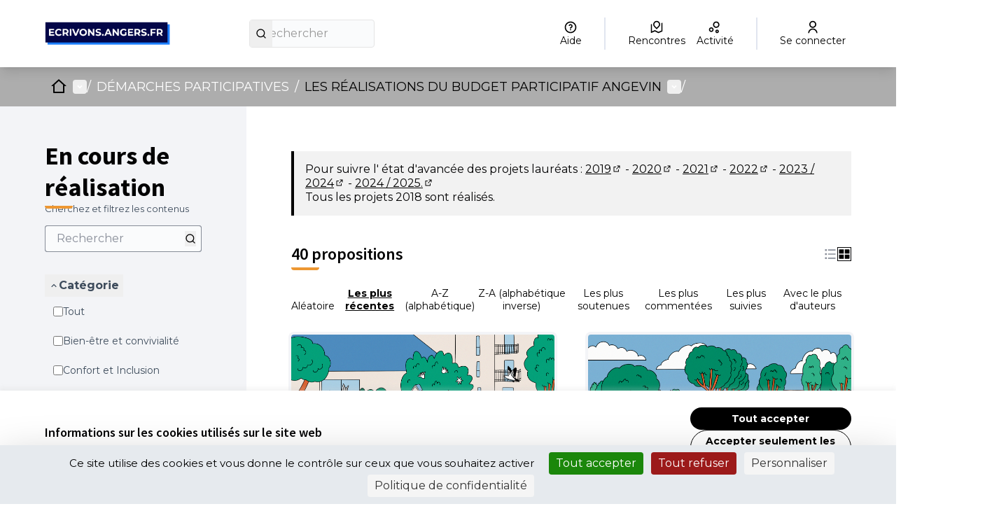

--- FILE ---
content_type: text/html; charset=utf-8
request_url: https://ecrivons.angers.fr/processes/BPIF/f/357/proposals?filter%5Bcategory_id%5D%5B%5D=341&order=recent
body_size: 26976
content:

<!DOCTYPE html>
<html lang="fr" dir="ltr" class="no-js">
  <head>
    <title>En cours de réalisation - Page 1 sur 2 - Ecrivons Angers</title>
    <meta name="csrf-param" content="authenticity_token" />
<meta name="csrf-token" content="ksW1VpHCr00A22S8IcC45-vZD-EQq42GyTY-33jRWaUK9GvQ8oIksYyVRQTg0oxqzuhxJQqbrPnIrDIbO4xAgA" />

<meta name="viewport" content="width=device-width, initial-scale=1.0">
  <link rel="alternate" href="/processes/BPIF/f/357/proposals?component_id=357&amp;filter%5Bcategory_id%5D%5B%5D=341&amp;locale=fr&amp;order=recent&amp;participatory_process_slug=BPIF" hreflang="fr">

<meta name="twitter:card" content="summary_large_image">
<meta name="twitter:site" content="@@angers">
<meta name="twitter:title" content="En cours de réalisation - Page 1 sur 2 - Ecrivons Angers">
<meta name="twitter:description" content="En 2018, la Ville d'Angers lançait son premier Budget participatif.">
<meta name="twitter:image" content="https://ecrivons.angers.fr/rails/active_storage/blobs/redirect/eyJfcmFpbHMiOnsibWVzc2FnZSI6IkJBaHBBNzhyQWc9PSIsImV4cCI6bnVsbCwicHVyIjoiYmxvYl9pZCJ9fQ==--40171ea607cfa2a14e07b2f0959739b1f8fee5cb/Banni%C3%A8re%20test%209.jpeg">

<meta property="og:url" content="https://ecrivons.angers.fr/processes/BPIF/f/357/proposals">
<meta property="og:type" content="article">
<meta property="og:title" content="En cours de réalisation - Page 1 sur 2 - Ecrivons Angers">
<meta property="og:description" content="En 2018, la Ville d'Angers lançait son premier Budget participatif.">
<meta property="og:image" content="https://ecrivons.angers.fr/rails/active_storage/blobs/redirect/eyJfcmFpbHMiOnsibWVzc2FnZSI6IkJBaHBBNzhyQWc9PSIsImV4cCI6bnVsbCwicHVyIjoiYmxvYl9pZCJ9fQ==--40171ea607cfa2a14e07b2f0959739b1f8fee5cb/Banni%C3%A8re%20test%209.jpeg">

  <meta name="theme-color" content='#adadad'>

<link rel="icon" href="https://decidim.storage.opensourcepolitics.eu/angers-fr-ecrivons--de/51wbmzpzns5gz9q1ubd1bansu4e3?response-content-disposition=inline%3B%20filename%3D%22icon-ville.ico%22%3B%20filename%2A%3DUTF-8%27%27icon-ville.ico&amp;response-content-type=image%2Fvnd.microsoft.icon&amp;X-Amz-Algorithm=AWS4-HMAC-SHA256&amp;X-Amz-Credential=7096f776-88e3-4450-87f5-1e972ff0dec8%2F20260121%2Fnot_applicable%2Fs3%2Faws4_request&amp;X-Amz-Date=20260121T221757Z&amp;X-Amz-Expires=604800&amp;X-Amz-SignedHeaders=host&amp;X-Amz-Signature=829948384f4b6ec0f952df7ac404d3e07efe0269508c16e8f6e963310327116f" sizes="any" />
<link rel="icon" type="image/x-icon" href="https://decidim.storage.opensourcepolitics.eu/angers-fr-ecrivons--de/44ohz22mwnilku3u9r1lhw3enf1v?response-content-disposition=inline%3B%20filename%3D%22icon-ville.png%22%3B%20filename%2A%3DUTF-8%27%27icon-ville.png&amp;response-content-type=image%2Fpng&amp;X-Amz-Algorithm=AWS4-HMAC-SHA256&amp;X-Amz-Credential=7096f776-88e3-4450-87f5-1e972ff0dec8%2F20260121%2Fnot_applicable%2Fs3%2Faws4_request&amp;X-Amz-Date=20260121T221757Z&amp;X-Amz-Expires=604800&amp;X-Amz-SignedHeaders=host&amp;X-Amz-Signature=d3ada2c543c54d0ae81c196c199e59836d526cbe013c2d0ed3b730d7928d7a20" sizes="512x512" /><link rel="icon" type="image/x-icon" href="https://decidim.storage.opensourcepolitics.eu/angers-fr-ecrivons--de/rljdgt13i3d819bvkrvdrom9sidg?response-content-disposition=inline%3B%20filename%3D%22icon-ville.png%22%3B%20filename%2A%3DUTF-8%27%27icon-ville.png&amp;response-content-type=image%2Fpng&amp;X-Amz-Algorithm=AWS4-HMAC-SHA256&amp;X-Amz-Credential=7096f776-88e3-4450-87f5-1e972ff0dec8%2F20260121%2Fnot_applicable%2Fs3%2Faws4_request&amp;X-Amz-Date=20260121T221757Z&amp;X-Amz-Expires=604800&amp;X-Amz-SignedHeaders=host&amp;X-Amz-Signature=09326cdc6e15c8f021272bed263ba9e487e6fea80c04039877d9fca4d934ad3b" sizes="192x192" /><link rel="icon" type="image/x-icon" href="https://decidim.storage.opensourcepolitics.eu/angers-fr-ecrivons--de/ex7sgs6q4k1jnmhew7pdz3qf4jmu?response-content-disposition=inline%3B%20filename%3D%22icon-ville.png%22%3B%20filename%2A%3DUTF-8%27%27icon-ville.png&amp;response-content-type=image%2Fpng&amp;X-Amz-Algorithm=AWS4-HMAC-SHA256&amp;X-Amz-Credential=7096f776-88e3-4450-87f5-1e972ff0dec8%2F20260121%2Fnot_applicable%2Fs3%2Faws4_request&amp;X-Amz-Date=20260121T221757Z&amp;X-Amz-Expires=604800&amp;X-Amz-SignedHeaders=host&amp;X-Amz-Signature=691beae80391d2b6118ba90f1d8b004845fdf04a9fe8d8f8998aa653dff72220" sizes="180x180" /><link rel="icon" type="image/x-icon" href="https://decidim.storage.opensourcepolitics.eu/angers-fr-ecrivons--de/dg6ixhw2jhhhtfh8kbs4qvmyp3dl?response-content-disposition=inline%3B%20filename%3D%22icon-ville.png%22%3B%20filename%2A%3DUTF-8%27%27icon-ville.png&amp;response-content-type=image%2Fpng&amp;X-Amz-Algorithm=AWS4-HMAC-SHA256&amp;X-Amz-Credential=7096f776-88e3-4450-87f5-1e972ff0dec8%2F20260121%2Fnot_applicable%2Fs3%2Faws4_request&amp;X-Amz-Date=20260121T221757Z&amp;X-Amz-Expires=604800&amp;X-Amz-SignedHeaders=host&amp;X-Amz-Signature=da79da186e5ebfcf23c8cb04790405cadab5de7197c6216115b3ee064740c180" sizes="32x32" />
<link rel="apple-touch-icon" type="image/png" href="https://decidim.storage.opensourcepolitics.eu/angers-fr-ecrivons--de/ex7sgs6q4k1jnmhew7pdz3qf4jmu?response-content-disposition=inline%3B%20filename%3D%22icon-ville.png%22%3B%20filename%2A%3DUTF-8%27%27icon-ville.png&amp;response-content-type=image%2Fpng&amp;X-Amz-Algorithm=AWS4-HMAC-SHA256&amp;X-Amz-Credential=7096f776-88e3-4450-87f5-1e972ff0dec8%2F20260121%2Fnot_applicable%2Fs3%2Faws4_request&amp;X-Amz-Date=20260121T221757Z&amp;X-Amz-Expires=604800&amp;X-Amz-SignedHeaders=host&amp;X-Amz-Signature=691beae80391d2b6118ba90f1d8b004845fdf04a9fe8d8f8998aa653dff72220" />
<link rel="manifest" href="/manifest.webmanifest">





<link rel="stylesheet" href="/decidim-packs/css/decidim_core-cfccf715.css" media="all" />
<link rel="stylesheet" href="/decidim-packs/css/decidim_proposals-1e23337c.css" media="all" />
<link rel="stylesheet" href="/decidim-packs/css/decidim_overrides-29bc4646.css" media="all" />
<link rel="stylesheet" href="/decidim-packs/css/decidim_decidim_awesome-97cf7889.css" media="all" />



<style media="all">
:root{
  --primary: #adadad;--primary-rgb: 173 173 173;--tertiary: #ed9732;--tertiary-rgb: 237 151 50;--secondary: #000000;--secondary-rgb: 0 0 0;
}
</style>



<!-- CUSTOS -->
<style>
.topbar div {align-items: center;}
.hero::after {opacity: 0.2;}
.process-header__main::after {opacity: 0.5}
a:hover {color: var(--primary);}
#participatory-space-filters{display:none;}
.footer-nav li:last-child {display: none;}
.omnipresent-banner {background-color: var(--secondary);}
.result-view .result-meta .result-meta--label {word-wrap: normal;}
.tags.tags--proposal.tags--list > li > small {display: none;}
.columns.section.view-side.mediumlarge-4.large-3 > div.tech-info:nth-of-type(3) {display: none;}
.external-link-indicator{ display: none;}
</style>
    
    <!-- Flashy - Standard -->
    
    <!-- GOOGLE FONTS --->
    <!-- Go to https://fonts.google.com/ and copy paste the <link> section it provides for the font you want to import  --->
    <link rel="preconnect" href="https://fonts.googleapis.com">
    <link rel="preconnect" href="https://fonts.gstatic.com" crossorigin>
    <link href="https://fonts.googleapis.com/css2?family=Montserrat:wght@400;700&display=swap" rel="stylesheet">
    
    <!-- CSS TEMPLATE -->
    <style>
    /* -- CODE -- */
    /*-- HOME PAGE --*/
    
    .home-section:nth-of-type(2n + 1) {
        background-color: var(--homepage_section_background_color);
    }
    
    /*-- RESPONSIVE YOUTUBE IFRAME--*/
    /* This class was created for youtube video embed on the home page using the html home page block. Make sure to encapsulate your youtube iframe with a div
    <div class="responsive-youtube-iframe">
    <iframe width="966" height="543" src="https://www.youtube.com/embed/example" title="YouTube video player" frameborder="0" allow="accelerometer; autoplay; clipboard-write; encrypted-media; gyroscope; picture-in-picture" allowfullscreen></iframe> <br>
    <div>
    */
    .responsive-youtube-iframe {
        position: relative;
        padding-bottom: 56.10%;
        height: 0;
        overflow: hidden;
    }
    .responsive-youtube-iframe iframe,
    .responsive-youtube-iframe object,
    .responsive-youtube-iframe embed {
    position: absolute;
        top: 0;
        left: 0;
        width: 100%;
        height: 100%;
    }
    
    /* GLOBAL */
    
    /* TOGGLE SWITCH */
    .switch-paddle {
        background-color: #cccccc;
    }
    
    span.switch-paddle:focus {
        outline: dotted 1px var(--highlight-alternative);
    }
    
    /* INPUTS */
    input#input-search::placeholder,
    textarea::placeholder {
        color: #999999;
    }
    
    input[type="checkbox"]:focus,
    input[type="radio"]:focus {
        outline: 1px dotted var(--highlight-alternative);
    }
    
    .switch input.switch-input:active + .switch-paddle, .switch input.switch-input:focus + .switch-paddle {
        outline: dotted;
        outline-color: var(--highlight-alternative);
    }
    
    /* FONTS */
    
    body {
        font-family: var(--font_content);
        font-weight: normal;
    }
    
    .logo-wrapper {
        font-family: var(--font_title);
        font-weight: bold;
    }
    
    .main-nav {
        font-family: var(--font_title);
        font-weight: bold;
    }
    
    h1, .h1,
    h2, .h2,
    h3, .h3,
    h4, .h4,
    .heading4 {
        font-family: var(--font_title);
        font-weight: bold;
    
    }
    
    .footer__subhero {
        font-family: var(--font_content);
    }
    
    .card__title,
    .home-pam__title {
        font-family: var(--font_title);
        font-weight: bold;
    }
    
    .home-pam__number {
        font-family: var(--font_title);
        font-weight: bold;
    }
    
    .footer__subhero {
        font-family: var(--font_content);
    }
    
    /* HEADER */
    .title-bar {
        background-color: var(--header_background);
        padding: var(--header_padding);
    }
    
    .topbar__search input {
        background-color: var(--header_search_background);
        border-radius: var(--button_radius) 0 0 var(--button_radius) !important;
    }
    
    
    .logo-wrapper span,
    .topbar__dropmenu > ul > li > a,
    .topbar__admin__link a,
    .dropdown.menu > li.is-active > a,
    .topbar__admin__link a:hover,
    .topbar__user__login a,
    .main-nav__link--active a,
    .main-nav__link a,
    .main-nav__link a:hover {
        color: var(--header_color);
    }
    .main-nav__link--active a,
    .main-nav__link a,
    .main-nav__link a:hover {
        color: var(--header_secondary_color)
    }
    
    .logo-wrapper span::before {
        border-left: 4px solid var(--header_color);
    }
    
    .topbar__dropmenu > ul > li > a::after {
        border-top-color: var(--header_color) !important;
    }
    
    .topbar__notifications .icon, .topbar__conversations .icon {
        fill: var(--header_color);
        opacity: 1;
    }
    
    .topbar__search:not(:focus-within) button {
        background: var(--header_search_button_background);
        color: var(--header_search_button_color);
        border-radius: 0 var(--button_radius) var(--button_radius) 0;
    }
    
    .topbar__search:focus-within button {
        border-radius: 0 var(--button_radius) var(--button_radius) 0;
    }
    
    
    .title-bar a:focus, .title-bar .button:focus {
        border-radius: 0 var(--button_radius) var(--button_radius) 0;
    }
    
    .navbar {
        background-color: var(--header_navbar_background);
    }
    
    .main-nav__link--active a {
        box-shadow: inset 0 4px 0 0 var(--header_navbar_border);
    }
    
    .main-nav__link a:focus {
        color: var(--header_secondary_color);
    }
    
    input#term::placeholder {
        color: #2c2930;
    }
    
    .topbar__search:focus-within input {
        background-color: var(--header_search_background);
        border-radius: var(--button_radius) 0 0 var(--button_radius) !important;
    }
    
    a.topbar__notifications:hover,
    a.topbar__conversations:hover {
        text-decoration: none;
        border-bottom: solid 1px;
    }
    
    .off-canvas .close-button {
        color: var(--primary);
    }
    
    @media screen and (max-width: 640px) {
        /* MOBILE HEADER NAV */
        a#language-chooser-control {
            filter: brightness(0) invert(1);
        }
    
        .topbar__menu button {
            color: var(--primary);
        }
    
        .usermenu-off-canvas-holder
        .usermenu-off-canvas a {
            color: rgba(255,255,255,0.75);
        }
    
        .topbar__user__login.js-append a {
            color: #ffffff;
        }
    
        a.sign-up-link:focus,
        a.sign-in-link:focus {
            outline-color: var(--highlight-alternative);
        }
    }
    
    /* CALLOUTS */
    .callout {
        border-left: 0 !important;
    }

    
    /* CARDS */
    .card,
    .comment-thread,
    .message,
    .add-message,
    .conference-speaker .speaker-bio,
    .conference-registration,
    .chart-tooltip {
        border: var(--card_border);
        background: var(--card_color);
        box-shadow: var(--card_shadow);
        border-radius: var(--card_radius);
        border-bottom:var(--card_border_bottom_color);
    }
    
    
    .card--hover:hover {
        transform: scale(1.05) !important;
    }
    
    .card__footer {
        background-color: var(--card_footer_background);
        border-bottom-left-radius: var(--card_radius);
        border-bottom-right-radius: var(--card_radius);
    }
    .card__top {
        background-color: var(--card_top_background);
        border-top-left-radius: var(--card_radius);
        border-top-right-radius: var(--card_radius);
    }
    
    .topbar__search input,
    .topbar__search button,
    
    .process-phase,
    .budget-list__item:first-child,
    .budget-list__item:last-child,
    
    select, .inline-filters button[data-toggle],
    [type='text'], [type='password'], [type='date'], [type='datetime'], [type='datetime-local'], [type='month'], [type='week'], [type='email'], [type='number'], [type='search'], [type='tel'], [type='time'], [type='url'], [type='color'] {
        border-radius: var(--button_radius);
    }
    
    textarea {
        border-radius: var(--card_radius);
    }
    
    .input-group > :first-child.input-group-button > *,
    .input-group > :last-child, .input-group > :last-child.input-group-button > * {
        border-radius: 0 var(--button_radius) var(--button_radius) 0;
    }
    
    
    .input-group > :first-child > #input-search,
    .input-group > :first-child
     {
        border-radius: var(--button_radius) 0 0 var(--button_radius);
    }
    
    .card__image-top {
        border-radius: var(--card_radius) var(--card_radius) 0 0;
    }
    
    .card--full__image {
        border-radius: 0 var(--card_radius) var(--card_radius) 0;
    }
    
    .card__image, .badge-container .badge__logo, .badge-container .badge__logo--small {
        border-radius: var(--card_radius) var(--card_radius) 0 0;
    }
    
    .register-form .tos-text,
    .process-header__phase,
    .add-comment,
    .callout {
        border-radius: var(--card_radius);
    }
    
    input#filter_search_text,
    input#filters_64066f58-bba5-48d8-a1b1-f42807a17a73_filter_search_text {
        border-radius: var(--button_radius) 0 0 var(--button_radius);
    }
    
    input[title=search] {
        border-radius: var(--button_radius) 0 0 var(--button_radius) !important;
    }
    
    
    /* CARDS - SUIVI */
    .accountability .categories .categories--group .card__link .category--line {
        background-color:rgba(var(--secondary-rgb), 0.125)
    }
    
    .accountability .categories a:hover {
        background-color: transparent;
        text-decoration: none;
    }
    
    .accountability .categories .categories--group .card__link:hover strong {
        color: #000000;
    }
    
    .accountability .categories .categories--group .card__link .category--line .category--count,
    .accountability .categories .categories--group .card__link:hover .category--count {
        color: #aba5b3
    }
    
    /* CARDS - BUDGET */
    .budget-list__item:first-child {
        border-radius: var(--card_radius) var(--card_radius) 0 0 !important;
    }
    
    .budget-list__item:last-child {
        border-radius: 0 0 var(--card_radius) var(--card_radius) !important;
    }
    
@media screen and (min-width: 700px) {
      .budget-list__data {
           min-width: 225px;
     }
}
@media screen and (max-width: 700px) {
      .budget-list__data {
           min-width: auto;
     }
}
    
    /* BUTTONS */
    .button {
        border-radius: var(--button_radius);
    }
    
    .button--shadow.secondary {
        background-color: var(--secondary);
    }
    
    .subhero-cta {
        color: var(--secondary) !important;
    }
    
    .button.muted,
    .button.muted:hover {
        background-color: rgba(var(--primary-rgb), .125);
        color:#726a70;
    }
    
    .data-picker.picker-single .picker-values div a, .data-picker .picker-prompt a {
        border-radius: var(--button_radius);
    }
    
    .comment__votes--up,
    .comment__votes--down {
        cursor: pointer;
    }
    
    .comment__votes--up:focus,
    .comment__votes--down:focus {
        background: transparent !important;
    }
    
    .dropdown.menu > li > a {
        background-color: transparent;
    }
    
    /* FILTERS */
    .filters__search input {
        background: var(--header_search_background);
        border: solid 1px var(--header_search_background);
    }
    
    .filters__search input::placeholder {
        color: #2c2930;
    }
    
    /* LINKS */
    a,
    .link,
    .link:hover,
    .link-alt,
    .link-alt:hover,
    .muted-link:hover,
    .card__link,
    .card__link:hover,
    .topbar__dropmenu .is-dropdown-submenu li a,
    .topbar__notifications__item strong,
    .topbar__notifications__item--more,
    .side-panel__tabs .tabs-title>[role=tab]:hover,
    .side-panel__tabs .tabs-title>a:hover,
    .side-panel__tabs .tabs-title.is-active>[role=tab],
    .side-panel__tabs .tabs-title.is-active>a,
    .static-nav a:hover,
    .flag li a,
    .author-data .author__name,
    .order-by__tab.is-active,
    .input__tag span,
    .mentions__container .tribute-container,
    .hashtags__container .tribute-container,
    #profile-tabs.tabs .tabs-title a,
    .inline-filters button[data-toggle],
    .conference-programme .programme-title,
    .conference-media .media-links li,
    .results-per-page__tab.is-active,
    .results-per-page__tab.is-active,
    .comment__reply.muted-link,
    .comment__reply[data-toggle].muted-link,
    .dropdown.menu>li.is-active>a .accountability .categories .categories--group .card__link .category--line strong,
    .initiative-types-select option {
        color: var(--link_color);
    }
    
    .pagination .current,
    .comment__votes button:focus,
    .add-comment a:focus,
    .unread_message__counter,
    .opinion-toggle--meh:hover,
    .opinion-toggle--meh:focus,
    .opinion-toggle--meh.is-active,
    .help .icon:hover,
    .help-tooltip,
    .card--list__titled-text .card--list__counter,
    .card--list__author .card--list__counter {
        background: var(--link_color);
    }
    
    .is-dropdown-submenu .is-dropdown-submenu-parent.opens-right>a::after,
    .drilldown.align-left .is-drilldown-submenu-parent>a::after,
    .drilldown.align-right .is-drilldown-submenu-parent>a::after,
    .dropdown.menu.smallmedium-vertical>li.opens-right>a::after,
    .dropdown.menu.mediumlarge-vertical>li.opens-right>a::after,
    .dropdown.menu.medium-vertical>li.opens-right>a::after,
    .dropdown.menu.large-vertical>li.opens-right>a::after,
    .dropdown.menu.vertical>li.opens-right>a::after {
        border-color: transparent transparent transparent var(--link_color);
    }
    
    .dropdown.menu>li.is-dropdown-submenu-parent>a::after,
    .dropdown.menu.smallmedium-horizontal>li.is-dropdown-submenu-parent>a::after,
    .dropdown.menu.mediumlarge-horizontal>li.is-dropdown-submenu-parent>a::after,
    .dropdown.menu.large-horizontal>li.is-dropdown-submenu-parent>a::after,
    .dropdown.menu.medium-horizontal>li.is-dropdown-submenu-parent>a::after {
        border-color: var(--link_color) transparent transparent;
    }
    
    .is-dropdown-submenu .is-dropdown-submenu-parent.opens-left>a::after,
    .dropdown.menu.vertical>li.opens-left>a::after,
    .dropdown.menu.smallmedium-vertical>li.opens-left>a::after,
    .dropdown.menu.mediumlarge-vertical>li.opens-left>a::after,
    .dropdown.menu.large-vertical>li.opens-left>a::after,
    .dropdown.menu.medium-vertical>li.opens-left>a::after {
        border-color: transparent var(--link_color) transparent transparent;
    }
    
    .card--list__icon,
    .card--list__data__icon:hover .icon,
    .card--list__data__icon--lg:hover .icon,
    .orgchart .as-text,
    .budget-list__data__icon:hover .icon,
    .result-view .title .icon {
        fill: var(--link_color);
    }
    
    .lines-breadcrumb a:focus {
        outline: var(--link_color);
    }
    
    
    /* LINK UNDERLINE */
    a:hover, a.card__title:hover, a .card__title:hover, .card__link:hover {
        text-decoration: var(--link_underline);
    }
    
    
    /* NUMBERS */
    .home-pam__highlight .home-pam__number,
    .accountability .intro .progress-level .progress-figure,
    .progress__bar.progress__bar--vertical .progress__bar__number {
        text-shadow: var(--stats_text_shadow);
        color: var(--primary);
    }
    
    .accountability .intro .progress-level .progress-figure {
        color: #3d393c;
        font-weight: bold;
    }
    
    .process-stats__data::after {
        border-color: var(--process_stats_separator_color);
    }
    .space-stats__data::after {
        border-left-color: var(--process_stats_separator_color);
    }
    .home-pam__highlight .home-pam__data {
      border-color: var(--homepage_stats_border_color);
    }
    
    @media screen and (max-width: 640px) {
        .statistics-cell .statistic__data {
            width: 100%;
        }
        .home-stats__highlight .statistic__data {
            border-bottom: 1px solid #e8e8e8;
        }
        .home-stats__highlight .statistic__data:nth-child(odd) {
            border-right: none;
        }
    }
    
    
    /* FOOTER */
    .main-footer {
        background-color: var(--footer_background);
        box-shadow: 0px -2px 4px rgba(0, 0, 0, 0.1);
    }
    
    .main-footer a,
    .main-footer {
        color: var(--footer_color);
    }
    
    .main-footer a:hover {
        color: var(--footer_color);
    }
    
    .mini-footer a,
    .mini-footer,
    .mini-footer .row .mf-text a:hover {
        color: var(--mini_footer_color);
    }
    .mini-footer {
        background-color: var(--footer_mini_background);
    }
    
    .mini-footer .row .decidim-logo,
    .cc-badge:nth-child(2) {
        filter: var(--credits_filter_color);
    }
    
    /* ICONS */
    .home-bullet__icon svg {
        fill: var(--icon_color);
    }
    
    /* PAGE - HOME */
    .hero::after {
        background-color: rgba(26, 24, 29, 0.35);
    }
    
    /* PAGE - CONCERTATIONS */
    .process-nav__more:hover i,
    .process-nav__more:focus i {
        background-color: white;
    }
    
    .process-header__main::after {
        background-color: rgba(26, 24, 29, 0.2);
    }
    
    /* PAGE - BUDGET */
    .budget-list__data {
        flex-basis: unset;
    }
    </style>
    <style>
    /* -- FONT -- */
    @import url('https://fonts.googleapis.com/css2?family=Nunito:ital,wght@0,200;0,300;0,400;0,600;0,700;0,800;0,900;1,200;1,300;1,400;1,600;1,700;1,800;1,900&display=swap');
    
    /* -- VARIABLES -- */
    /* Change the variable values to customize your theme  */
    /* In Decidim admin you can select colors for your organization. You can pass these colors as variable values below by writing "var(--primary);" or "var(--secondary);" */
    :root {
        /* FONTS */
        --font_title: 'Montserrat'; /* for titles (h1, h2 etc.) don't forget to write the font name (google or custom) in order for it to apply. */
        --font_content: 'Montserrat'; /* for paragraphs don't forget to write the font name (google or custom) in order for it to apply. */
    
        /* NAV BAR  */
        /* Primary (the one with the user menu)  */
        --header_background: #ffffff; /* color of the primary navbar */
        --header_search_background: #f0f0f0; /* color of the search box */
        --header_search_button_background: var(--primary); /* color of the button containing the magnifying glass icon */
        --header_search_button_color: #ffffff; /* color of the magnifying glass icon */
        --header_color: var(--primary); /* font color for the primary navbar */
        --header_padding: 2rem 1rem; /* header height */
    
        /* Secondary (the one with the tabs)  */
        --header_navbar_background: var(--primary); /* color of the secondary navbar */
        --header_navbar_border: var(--secondary); /* color of the top border when selected */
        --header_secondary_color: #ffffff; /* font color for the secondary navbar */
    
        /* FOOTER */
        /* Links bar (containing all the links to static pages) */
        --footer_background: #ffffff; /* color of the 1st part of the footer */
        --footer_color: var(--primary); /* font color for the 1st part of the footer */
    
        /* Mini footer (with the decidim credit) */
        --footer_mini_background: var(--primary); /* color of the 2nd part of the footer */
        --mini_footer_color: #ffffff; /* font color for the 2nd part of the footer */
        --credits_filter_color: /*invert(22%) sepia(6%) saturate(362%) hue-rotate(263deg) brightness(40%) contrast(94%)*/; /* Color of the creative commons logo and decidim logo. When using a light color for the background uncomment the variable to change the color of the icons   */
    
        /* BUTTONS  */
        --button_radius: 50px; /* Button shape > 0 round, 0 = rectangular */
    
        /* CARDS  */
        --card_border: unset;
        --card_radius: 10px; /* Card shape > 0 round, 0 = rectangular */
        --card_shadow: 0 4px 8px 0 rgba(0, 0, 0, 0.2), 0 6px 20px 0 rgba(0, 0, 0, 0.19);
        --card_color: #ffffff; /* background color for cards /!\ leave white /!\ */
        --card_footer_background: rgba(var(--secondary-rgb), .125); /* background color for the bottom part for card containing the "vote" / "view proposal" button */
        --card_top_background: #f0f0f0; /* background color for the top part of the card, this part is displayed on the /search page*/
        --card_border_bottom_color: var(--secondary) solid 3px; /* adds a color bar to the bottom of all cards */
    
        /* LINKS */
        --link_color: var(--secondary); /* font color for all links */
        --link_underline: underline; /* replace "none" with "underline" to have all links underlined on mouse hover */
    
        /* STATS */
        --stats_text_shadow: 3px 2px 0px var(--secondary); /* shadow of the stats numbers */
        --process_stats_separator_color : var(--secondary); /* color of the bar between numbers at the bottom of the process page */
    
        /* HOMEPAGE */
        --icon_color: var(--primary); /* colors for the icon in the "How to participate"homepage section */
        --homepage_section_background_color: rgba(var(--primary-rgb), .125); ; /* background color of every n+2 section on the homepage */
        --homepage_stats_border_color: rgba(var(--secondary-rgb), .125); /* color of the slim line seperating the blocks  */
    
    }
    </style>

<!--Disable Decidim's default cookie banner-->
<style type="text/css" media="screen">
  .cookie-warning { display: none; }
</style>
<script type="text/javascript">
  document.addEventListener("DOMContentLoaded", function() {
    var cookiebanner_decidim = document.querySelector('.cookie-warning');
    if (cookiebanner_decidim != undefined && cookiebanner_decidim != null) {
      cookiebanner_decidim.parentElement.removeChild(cookiebanner_decidim);
    }
  });
</script>
<!--End Disable Decidim's default cookie banner-->

<!--Tarte Au Citron -->
<script type="text/javascript" src="https://tarteaucitron.io/load.js?domain=ecrivons.angers.fr&uuid=591090037b3bd26934cd5b622f39084ab72e9b05"></script>
<!--End Tarte Au Citron -->




<style media="all">
  .highligted-content-banner::after {background-color: rgba(26, 24, 29, 0.06);}
.social-register > .primary.external-link-container {display: none;}
.button--social__text {
  font-family: Montserrat;
}
.button--google {
  background-color: #fff;
  color: #000000;
  border-color: #4285f4
}
.button--google .button--social__icon svg.icon.icon--google {
  border-radius: 30px;
}
.filters__section.origin_check_boxes_tree_filter{display: none;}
.card__link:visited {
  color: #6c399b;
}
</style>



  </head>

  <body class="text-black text-md form-defaults">
    <!--noindex--><!--googleoff: all-->
    <a class="layout-container__skip" href="#content">Passer au contenu principal</a>
    <div id="dc-dialog-wrapper" class="cookies__container" data-nosnippet role="region" hidden>
  <div class="cookies">
    <div class="cookies__left">
      <div>
        <div class="h5">
          Informations sur les cookies utilisés sur le site web
        </div>
        <p>
          Nous utilisons des cookies sur notre site Web pour améliorer la performance et les contenus du site. Les cookies nous permettent de fournir une expérience utilisateur et un contenu plus personnalisés à partir de nos canaux de médias sociaux.
        </p>
      </div>
    </div>
    <div class="cookies__right">
      <button id="dc-dialog-accept" class="button button__sm button__secondary">
        Tout accepter
      </button>
      <button id="dc-dialog-reject" class="button button__sm button__transparent-secondary">
        Accepter seulement les cookies essentiels
      </button>
      <button id="dc-dialog-settings" class="button button__sm button__transparent-secondary" data-dialog-open="dc-modal">
        Paramètres
      </button>
    </div>
  </div>
</div>


<div id="dc-modal" data-dialog="dc-modal"><div id="dc-modal-content"><button type="button" data-dialog-close="dc-modal" data-dialog-closable="" aria-label="Fermer la fenêtre de dialogue">&times</button>
  <div data-dialog-container>
    <h2 id="dialog-title-dc-modal" tabindex="-1" data-dialog-title>Paramètres des cookies</h2>
    <div>
      <p id="dialog-desc-dc-modal">
        Nous utilisons des cookies pour assurer les fonctionnalités de base du site Web et pour améliorer votre expérience en ligne. Vous pouvez configurer et accepter l'utilisation des cookies et modifier vos options de consentement à tout moment.
      </p>
      <div class="mt-8" data-component="accordion" data-multiselectable="false">
        
          <div class="cookies__category" data-id="essential">
  <div class="cookies__category-trigger">
    <label for="dc-essential" class="cookies__category-toggle">
      <input
        checked="checked"
        id="dc-essential"
        type="checkbox"
        name="essential"
        disabled>
      <span class="sr-only">Activer/désactiver Essentiels</span>
      <span class="cookies__category-toggle-content"></span>
      <svg width="1em" height="1em" role="img" aria-hidden="true" class="cookies__category-toggle-icon"><use href="/decidim-packs/media/images/remixicon.symbol-e643e553623ffcd49f94.svg#ri-check-line"></use></svg>
      <svg width="1em" height="1em" role="img" aria-hidden="true" class="cookies__category-toggle-icon"><use href="/decidim-packs/media/images/remixicon.symbol-e643e553623ffcd49f94.svg#ri-close-line"></use></svg>
    </label>

    <div id="accordion-trigger-essential" data-controls="accordion-panel-essential" aria-labelledby="accordion-title-essential">
      <h3 id="accordion-title-essential" class="cookies__category-trigger-title">
        Essentiels
      </h3>

      <span>
        <svg width="1em" height="1em" role="img" aria-hidden="true" class="cookies__category-trigger-arrow"><use href="/decidim-packs/media/images/remixicon.symbol-e643e553623ffcd49f94.svg#ri-arrow-down-s-line"></use></svg>
        <svg width="1em" height="1em" role="img" aria-hidden="true" class="cookies__category-trigger-arrow"><use href="/decidim-packs/media/images/remixicon.symbol-e643e553623ffcd49f94.svg#ri-arrow-up-s-line"></use></svg>
      </span>
    </div>

  </div>

  <div id="accordion-panel-essential" class="cookies__category-panel" aria-hidden="true">
    <p>Ces cookies permettent le fonctionnement essentiel du site Web et aident à sécuriser ses utilisateurs. Ils sont automatiquement enregistrés dans le navigateur et ne peuvent pas être désactivés.</p>

    
    <div>
      <div class="cookies__category-panel__tr">
        <div class="cookies__category-panel__th">
          Type
        </div>
        <div class="cookies__category-panel__th">
          Nom
        </div>
        <div class="cookies__category-panel__th">
          Service
        </div>
        <div class="cookies__category-panel__th">
          Description
        </div>
      </div>

      
        <div class="cookies__category-panel__tr">
          <div class="cookies__category-panel__td">
            Cookie
          </div>
          <div class="cookies__category-panel__td">
            _session_id
          </div>
          <div class="cookies__category-panel__td">
            Ce site web
          </div>
          <div class="cookies__category-panel__td">
            Permet aux sites Web de se souvenir de l'utilisateur au sein d'un même site lorsqu'il navigue d'une page à l'autre.
          </div>
        </div>
      
        <div class="cookies__category-panel__tr">
          <div class="cookies__category-panel__td">
            Cookie
          </div>
          <div class="cookies__category-panel__td">
            decidim-consent
          </div>
          <div class="cookies__category-panel__td">
            Ce site web
          </div>
          <div class="cookies__category-panel__td">
            Stocke des informations sur les cookies autorisés par l'utilisateur sur ce site web.
          </div>
        </div>
      
        <div class="cookies__category-panel__tr">
          <div class="cookies__category-panel__td">
            Sauvegarde Locale
          </div>
          <div class="cookies__category-panel__td">
            pwaInstallPromptSeen
          </div>
          <div class="cookies__category-panel__td">
            Ce site web
          </div>
          <div class="cookies__category-panel__td">
            Stocke l'état si la notification d'installation de l'application web progressive (PWA) a déjà été vue par l'utilisateur.
          </div>
        </div>
      
    </div>
    
  </div>
</div>

        
          <div class="cookies__category" data-id="preferences">
  <div class="cookies__category-trigger">
    <label for="dc-preferences" class="cookies__category-toggle">
      <input
        
        id="dc-preferences"
        type="checkbox"
        name="preferences"
        >
      <span class="sr-only">Activer/désactiver Préférences</span>
      <span class="cookies__category-toggle-content"></span>
      <svg width="1em" height="1em" role="img" aria-hidden="true" class="cookies__category-toggle-icon"><use href="/decidim-packs/media/images/remixicon.symbol-e643e553623ffcd49f94.svg#ri-check-line"></use></svg>
      <svg width="1em" height="1em" role="img" aria-hidden="true" class="cookies__category-toggle-icon"><use href="/decidim-packs/media/images/remixicon.symbol-e643e553623ffcd49f94.svg#ri-close-line"></use></svg>
    </label>

    <div id="accordion-trigger-preferences" data-controls="accordion-panel-preferences" aria-labelledby="accordion-title-preferences">
      <h3 id="accordion-title-preferences" class="cookies__category-trigger-title">
        Préférences
      </h3>

      <span>
        <svg width="1em" height="1em" role="img" aria-hidden="true" class="cookies__category-trigger-arrow"><use href="/decidim-packs/media/images/remixicon.symbol-e643e553623ffcd49f94.svg#ri-arrow-down-s-line"></use></svg>
        <svg width="1em" height="1em" role="img" aria-hidden="true" class="cookies__category-trigger-arrow"><use href="/decidim-packs/media/images/remixicon.symbol-e643e553623ffcd49f94.svg#ri-arrow-up-s-line"></use></svg>
      </span>
    </div>

  </div>

  <div id="accordion-panel-preferences" class="cookies__category-panel" aria-hidden="true">
    <p>Ces cookies permettent au site Web de se souvenir des choix que vous avez faits par le passé sur ce site pour offrir une expérience plus personnalisée aux utilisateurs du site.</p>

    
  </div>
</div>

        
          <div class="cookies__category" data-id="analytics">
  <div class="cookies__category-trigger">
    <label for="dc-analytics" class="cookies__category-toggle">
      <input
        
        id="dc-analytics"
        type="checkbox"
        name="analytics"
        >
      <span class="sr-only">Activer/désactiver Analyses et statistiques</span>
      <span class="cookies__category-toggle-content"></span>
      <svg width="1em" height="1em" role="img" aria-hidden="true" class="cookies__category-toggle-icon"><use href="/decidim-packs/media/images/remixicon.symbol-e643e553623ffcd49f94.svg#ri-check-line"></use></svg>
      <svg width="1em" height="1em" role="img" aria-hidden="true" class="cookies__category-toggle-icon"><use href="/decidim-packs/media/images/remixicon.symbol-e643e553623ffcd49f94.svg#ri-close-line"></use></svg>
    </label>

    <div id="accordion-trigger-analytics" data-controls="accordion-panel-analytics" aria-labelledby="accordion-title-analytics">
      <h3 id="accordion-title-analytics" class="cookies__category-trigger-title">
        Analyses et statistiques
      </h3>

      <span>
        <svg width="1em" height="1em" role="img" aria-hidden="true" class="cookies__category-trigger-arrow"><use href="/decidim-packs/media/images/remixicon.symbol-e643e553623ffcd49f94.svg#ri-arrow-down-s-line"></use></svg>
        <svg width="1em" height="1em" role="img" aria-hidden="true" class="cookies__category-trigger-arrow"><use href="/decidim-packs/media/images/remixicon.symbol-e643e553623ffcd49f94.svg#ri-arrow-up-s-line"></use></svg>
      </span>
    </div>

  </div>

  <div id="accordion-panel-analytics" class="cookies__category-panel" aria-hidden="true">
    <p>Ces cookies sont utilisés pour mesurer et analyser le public du site afin de l'améliorer.</p>

    
  </div>
</div>

        
          <div class="cookies__category" data-id="marketing">
  <div class="cookies__category-trigger">
    <label for="dc-marketing" class="cookies__category-toggle">
      <input
        
        id="dc-marketing"
        type="checkbox"
        name="marketing"
        >
      <span class="sr-only">Activer/désactiver Marketing</span>
      <span class="cookies__category-toggle-content"></span>
      <svg width="1em" height="1em" role="img" aria-hidden="true" class="cookies__category-toggle-icon"><use href="/decidim-packs/media/images/remixicon.symbol-e643e553623ffcd49f94.svg#ri-check-line"></use></svg>
      <svg width="1em" height="1em" role="img" aria-hidden="true" class="cookies__category-toggle-icon"><use href="/decidim-packs/media/images/remixicon.symbol-e643e553623ffcd49f94.svg#ri-close-line"></use></svg>
    </label>

    <div id="accordion-trigger-marketing" data-controls="accordion-panel-marketing" aria-labelledby="accordion-title-marketing">
      <h3 id="accordion-title-marketing" class="cookies__category-trigger-title">
        Marketing
      </h3>

      <span>
        <svg width="1em" height="1em" role="img" aria-hidden="true" class="cookies__category-trigger-arrow"><use href="/decidim-packs/media/images/remixicon.symbol-e643e553623ffcd49f94.svg#ri-arrow-down-s-line"></use></svg>
        <svg width="1em" height="1em" role="img" aria-hidden="true" class="cookies__category-trigger-arrow"><use href="/decidim-packs/media/images/remixicon.symbol-e643e553623ffcd49f94.svg#ri-arrow-up-s-line"></use></svg>
      </span>
    </div>

  </div>

  <div id="accordion-panel-marketing" class="cookies__category-panel" aria-hidden="true">
    <p>Ces cookies recueillent des informations sur la façon dont vous utilisez le site Web et peuvent être utilisés pour vous offrir un marketing plus personnalisé sur les différents sites Web que vous utilisez.</p>

    
  </div>
</div>

        
      </div>
    </div>
  </div>

  <div data-dialog-actions>
    <button id="dc-modal-accept" class="button button__sm md:button__lg button__transparent-secondary" data-dialog-close="dc-modal">
      Tout accepter
    </button>
    <button id="dc-modal-reject" class="button button__sm md:button__lg button__transparent-secondary" data-dialog-close="dc-modal">
      Accepter seulement les cookies essentiels
    </button>
    <button id="dc-modal-save" class="button button__sm md:button__lg button__secondary" data-dialog-close="dc-modal">
      <span>Enregistrer les paramètres</span>
      <svg width="1em" height="1em" role="img" aria-hidden="true"><use href="/decidim-packs/media/images/remixicon.symbol-e643e553623ffcd49f94.svg#ri-save-line"></use></svg>
    </button>
  </div>
</div></div>


    <!--googleon: all--><!--/noindex-->

    
<div class="layout-container">
  <header >
    <div id="sticky-header-container" data-sticky-header>
      
      
      <div class="js-offline-message hidden">
  <div class="flash flex-col alert" data-announcement="">
  

  <div class="flash__message">
    Désolé ! Votre réseau est hors ligne. Il s'agit d'une version antérieurement mise en cache de la page que vous visitez, dont le contenu n'est peut-être pas à jour.
  </div>
</div>

</div>
<script>
  document.addEventListener("DOMContentLoaded", () => {
    // show the banner if it is offline AND the offline-fallback is not displaying
    if (!navigator.onLine && !document.querySelector("#offline-fallback-html")) {
      document.querySelector(".js-offline-message").style.display = "block"
    }
  })
</script>

      
      <div id="main-bar" class="main-bar__container">
  <div class="main-bar">
    <div class="main-bar__logo">
      <div class="main-bar__logo-desktop">
          <a href="https://ecrivons.angers.fr/">
      <img alt="Ecrivons Angers (Retour à l&#39;accueil)" src="https://decidim.storage.opensourcepolitics.eu/angers-fr-ecrivons--de/ufaq8agq4vd62p99kpd3c1uppz3w?response-content-disposition=inline%3B%20filename%3D%22logo_ecrivons_angers__1_.png%22%3B%20filename%2A%3DUTF-8%27%27logo_ecrivons_angers__1_.png&amp;response-content-type=image%2Fpng&amp;X-Amz-Algorithm=AWS4-HMAC-SHA256&amp;X-Amz-Credential=7096f776-88e3-4450-87f5-1e972ff0dec8%2F20260121%2Fnot_applicable%2Fs3%2Faws4_request&amp;X-Amz-Date=20260121T221757Z&amp;X-Amz-Expires=604800&amp;X-Amz-SignedHeaders=host&amp;X-Amz-Signature=229cee30469a7beb61cdb6f7c756afb9c715f11495f4a48dbc1f9c8c5c057322" />
</a>
      </div>
      <div class="main-bar__logo-mobile">
          <a aria-label="Aller à la première page" href="https://ecrivons.angers.fr/">
      <img alt="Ecrivons Angers (Retour à l&#39;accueil)" src="https://decidim.storage.opensourcepolitics.eu/angers-fr-ecrivons--de/ufaq8agq4vd62p99kpd3c1uppz3w?response-content-disposition=inline%3B%20filename%3D%22logo_ecrivons_angers__1_.png%22%3B%20filename%2A%3DUTF-8%27%27logo_ecrivons_angers__1_.png&amp;response-content-type=image%2Fpng&amp;X-Amz-Algorithm=AWS4-HMAC-SHA256&amp;X-Amz-Credential=7096f776-88e3-4450-87f5-1e972ff0dec8%2F20260121%2Fnot_applicable%2Fs3%2Faws4_request&amp;X-Amz-Date=20260121T221757Z&amp;X-Amz-Expires=604800&amp;X-Amz-SignedHeaders=host&amp;X-Amz-Signature=229cee30469a7beb61cdb6f7c756afb9c715f11495f4a48dbc1f9c8c5c057322" />
</a>
      </div>
    </div>
    <div role="search" class="main-bar__search">
      <form id="form-search_topbar" action="/search" accept-charset="UTF-8" method="get">
  <input type="text" name="term" id="input-search" class="reset-defaults" placeholder="Rechercher" title="Rechercher" aria-label="Rechercher" />
  <button type="submit" aria-label="Rechercher">
    <svg width="1em" height="1em" role="img" aria-hidden="true"><use href="/decidim-packs/media/images/remixicon.symbol-e643e553623ffcd49f94.svg#ri-search-line"></use></svg>
  </button>
</form>
    </div>
    <div role="navigation" class="main-bar__links-desktop">
      <div>
  <a class="main-bar__links-desktop__item" aria-label="Aide" href="/pages">
    <svg width="1em" height="1em" role="img" aria-hidden="true"><use href="/decidim-packs/media/images/remixicon.symbol-e643e553623ffcd49f94.svg#ri-question-line"></use></svg><span>Aide</span>
</a></div>
<div class="main-bar__links-desktop__item-wrapper">
  <div>
      <a class="main-bar__links-desktop__item" aria-label="Rencontres" href="/meetings/">
        <svg width="1em" height="1em" role="img" aria-hidden="true"><use href="/decidim-packs/media/images/remixicon.symbol-e643e553623ffcd49f94.svg#ri-road-map-line"></use></svg><span>Rencontres</span>
</a>  </div>
  <div>
    <a class="main-bar__links-desktop__item" aria-label="Activité" href="/last_activities">
      <svg width="1em" height="1em" role="img" aria-hidden="true"><use href="/decidim-packs/media/images/remixicon.symbol-e643e553623ffcd49f94.svg#ri-bubble-chart-line"></use></svg><span>Activité</span>
</a>  </div>
</div>

  <div>
    <a class="main-bar__links-desktop__item" aria-label="Se connecter" href="/users/sign_in">
      <svg width="1em" height="1em" role="img" aria-hidden="true"><use href="/decidim-packs/media/images/remixicon.symbol-e643e553623ffcd49f94.svg#ri-user-line"></use></svg><span>Se connecter</span>
</a>  </div>

    </div>
    <div class="main-bar__menu-mobile">
      <button id="main-dropdown-summary-mobile" class="main-bar__links-mobile__trigger p-0"
                                          data-component="dropdown"
                                          data-target="dropdown-menu-main-mobile">
  <svg width="1em" height="1em" role="img" aria-hidden="true"><use href="/decidim-packs/media/images/remixicon.symbol-e643e553623ffcd49f94.svg#ri-menu-line"></use></svg><span class="sr-only">Menu principal</span>
  <svg width="1em" height="1em" role="img" aria-hidden="true"><use href="/decidim-packs/media/images/remixicon.symbol-e643e553623ffcd49f94.svg#ri-close-line"></use></svg>
</button>

<div id="dropdown-menu-main-mobile" class="main-bar__links-mobile__dropdown main-bar__links-mobile__dropdown-before" aria-hidden="true">
  <div id="breadcrumb-main-dropdown-mobile" class="menu-bar__main-dropdown">
  <div class="menu-bar__main-dropdown__top">
    <div class="mb-8">
      <form id="form-search-mobile" class="filter-search" action="/search" accept-charset="UTF-8" method="get">
        <input type="text" name="term" id="input-search-mobile" class="reset-defaults" placeholder="Rechercher" title="Rechercher" aria-label="Rechercher" tabindex="0" />
        <button type="submit" aria-label="Rechercher">
            <svg width="1em" height="1em" role="img" aria-hidden="true"><use href="/decidim-packs/media/images/remixicon.symbol-e643e553623ffcd49f94.svg#ri-search-line"></use></svg>
        </button>
</form>
    </div>
    <ul class="menu-bar__main-dropdown__top-menu"><li><a href="/"><span>Accueil</span> <svg width="1em" height="1em" role="img" aria-hidden="true"><use href="/decidim-packs/media/images/remixicon.symbol-e643e553623ffcd49f94.svg#ri-arrow-right-line"></use></svg></a></li><li class="active"><a href="/processes"><span>Concertations</span> <svg width="1em" height="1em" role="img" aria-hidden="true"><use href="/decidim-packs/media/images/remixicon.symbol-e643e553623ffcd49f94.svg#ri-arrow-right-line"></use></svg></a></li><li><a href="/assemblies"><span>Communautés</span> <svg width="1em" height="1em" role="img" aria-hidden="true"><use href="/decidim-packs/media/images/remixicon.symbol-e643e553623ffcd49f94.svg#ri-arrow-right-line"></use></svg></a></li><li><a href="/conferences"><span>Événements</span> <svg width="1em" height="1em" role="img" aria-hidden="true"><use href="/decidim-packs/media/images/remixicon.symbol-e643e553623ffcd49f94.svg#ri-arrow-right-line"></use></svg></a></li><li><a href="/pages"><span>Aide</span> <svg width="1em" height="1em" role="img" aria-hidden="true"><use href="/decidim-packs/media/images/remixicon.symbol-e643e553623ffcd49f94.svg#ri-arrow-right-line"></use></svg></a></li></ul>
    
  </div>
  <div class="menu-bar__main-dropdown__bottom">
    <div class="menu-bar__main-dropdown__bottom-left">
      <a class="card__highlight" href="/processes/FHSA">
  <div class="card__highlight-img">
    
      <img alt="Image média: Votez pour votre création coup de cœur aux Hauts-de-Saint-Aubin" src="https://decidim.storage.opensourcepolitics.eu/angers-fr-ecrivons--de/2yvpj8eqphijiah7800tom62q8su?response-content-disposition=inline%3B%20filename%3D%22photo%20fond.jpg%22%3B%20filename%2A%3DUTF-8%27%27photo%2520fond.jpg&amp;response-content-type=image%2Fjpeg&amp;X-Amz-Algorithm=AWS4-HMAC-SHA256&amp;X-Amz-Credential=7096f776-88e3-4450-87f5-1e972ff0dec8%2F20260121%2Fnot_applicable%2Fs3%2Faws4_request&amp;X-Amz-Date=20260121T221757Z&amp;X-Amz-Expires=604800&amp;X-Amz-SignedHeaders=host&amp;X-Amz-Signature=a4f94f06f5fd9c42311d14adacfe97df67977db19cbe4bf7098652a6832a33f6" />
    
  </div>

  
    <div class="card__highlight-text">
      <h3 class="h3 text-secondary">Votez pour votre création coup de cœur aux Hauts-de-Saint-Aubin</h3>
      Dans le cadre du projet d'aménagement du quartier des Hauts de Saint-Aubin, il est prévu de confirmer le rôle de "voie piétonne" de la rue Marie-Amélie Cambell, entre la maison de quartier et l'aire de jeux de la Fraternité.En effet, cette portion de rue reste fermée à la circulation motorisée pour …

      
        <div class="card__highlight-metadata">
          
  
    <div>
      
      
        <span class="card__grid-loader" style="--value:0.9999765713174353;"></span>reste presque 18230 ans
      
    </div>
  

  
    <div>
      <svg width="1em" height="1em" role="img" aria-hidden="true"><use href="/decidim-packs/media/images/remixicon.symbol-e643e553623ffcd49f94.svg#ri-direction-line"></use></svg>
      
        Réalisation de la fresque
      
    </div>
  


        </div>
      
    </div>
  
</a>


    </div>
    <div class="menu-bar__main-dropdown__bottom-right">
      <div class="bg-background rounded p-4 space-y-3 text-sm [&_[data-activity]]:gap-4">
  <div class="activity__container">
  
    <div class="activity" data-activity>
  <p class="activity__time">
    il y a 1 jour
  </p>
  <div class="activity__content">
    <div>
      
        <p>
          <svg width="1em" height="1em" role="img" aria-hidden="true"><use href="/decidim-packs/media/images/remixicon.symbol-e643e553623ffcd49f94.svg#ri-chat-1-line"></use></svg>
          Nouveau commentaire :
        </p>
      
      <a href="/processes/BP24-25/f/565/proposals/4023?commentId=7988#comment_7988">
        This is a practical, community-focused idea that promotes sustainable mobility, …
      </a>
    </div>
    
      <span>
        <a href="/processes/BP24-25/f/565/proposals/4023?commentId=7988#comment_7988">Un pôle vélobox à la place Ney </a>
      </span>
    
  </div>
  
    <div class="activity__author">
      <p class="author" data-author="true" data-remote-tooltip="true" data-tooltip-url="/profiles/bryanbryan/tooltip">
  <span class="author__container">
    
      <span class="author__avatar-container">
  
    <a href="/profiles/bryanbryan">
      <img alt="Avatar: bryanbryan" class="author__avatar" src="https://ecrivons.angers.fr/decidim-packs/media/images/default-avatar-0a4d6d53a83dd7692aee.svg" />

    </a>
  
</span>

    
  </span>

  
</p>

    </div>
  
</div>

  
    <div class="activity" data-activity>
  <p class="activity__time">
    il y a 1 jour
  </p>
  <div class="activity__content">
    <div>
      
        <p>
          <svg width="1em" height="1em" role="img" aria-hidden="true"><use href="/decidim-packs/media/images/remixicon.symbol-e643e553623ffcd49f94.svg#ri-chat-1-line"></use></svg>
          Nouveau commentaire :
        </p>
      
      <a href="/processes/BP24-25/f/565/proposals/4037?commentId=7987#comment_7987">
        Wheelie Life challenges players to adapt constantly. Each run introduces new roa…
      </a>
    </div>
    
      <span>
        <a href="/processes/BP24-25/f/565/proposals/4037?commentId=7987#comment_7987">Pause gourmande / salon de thé au jardin de l&#39;Arboretum</a>
      </span>
    
  </div>
  
    <div class="activity__author">
      <p class="author" data-author="true" data-remote-tooltip="true" data-tooltip-url="/profiles/alexander_alexander/tooltip">
  <span class="author__container">
    
      <span class="author__avatar-container">
  
    <a href="/profiles/alexander_alexander">
      <img alt="Avatar: Alexander Alexander" class="author__avatar" src="https://ecrivons.angers.fr/decidim-packs/media/images/default-avatar-0a4d6d53a83dd7692aee.svg" />

    </a>
  
</span>

    
  </span>

  
</p>

    </div>
  
</div>

  
    <div class="activity" data-activity>
  <p class="activity__time">
    il y a 1 jour
  </p>
  <div class="activity__content">
    <div>
      
        <p>
          <svg width="1em" height="1em" role="img" aria-hidden="true"><use href="/decidim-packs/media/images/remixicon.symbol-e643e553623ffcd49f94.svg#ri-chat-1-line"></use></svg>
          Nouveau commentaire :
        </p>
      
      <a href="/processes/BP24-25/f/565/proposals/4133?commentId=7986#comment_7986">
        Wacky Flip delivers short, intense runs filled with constant motion. You flip fo…
      </a>
    </div>
    
      <span>
        <a href="/processes/BP24-25/f/565/proposals/4133?commentId=7986#comment_7986">Une à deux poules pondeuses gratuites par foyer pour réduire à la source vos déchets ménagers</a>
      </span>
    
  </div>
  
    <div class="activity__author">
      <p class="author" data-author="true" data-remote-tooltip="true" data-tooltip-url="/profiles/alexander_alexander/tooltip">
  <span class="author__container">
    
      <span class="author__avatar-container">
  
    <a href="/profiles/alexander_alexander">
      <img alt="Avatar: Alexander Alexander" class="author__avatar" src="https://ecrivons.angers.fr/decidim-packs/media/images/default-avatar-0a4d6d53a83dd7692aee.svg" />

    </a>
  
</span>

    
  </span>

  
</p>

    </div>
  
</div>

  
    <div class="activity" data-activity>
  <p class="activity__time">
    il y a 2 jours
  </p>
  <div class="activity__content">
    <div>
      
        <p>
          <svg width="1em" height="1em" role="img" aria-hidden="true"><use href="/decidim-packs/media/images/remixicon.symbol-e643e553623ffcd49f94.svg#ri-chat-1-line"></use></svg>
          Nouveau commentaire :
        </p>
      
      <a href="/processes/BP24-25/f/565/proposals/4074?commentId=7952#comment_7952">
        This sounds like a fantastic idea for promoting motor skills and inclusive play!…
      </a>
    </div>
    
      <span>
        <a href="/processes/BP24-25/f/565/proposals/4074?commentId=7952#comment_7952">Une colline motricité pour TOUS</a>
      </span>
    
  </div>
  
    <div class="activity__author">
      <p class="author" data-author="true" data-remote-tooltip="true" data-tooltip-url="/profiles/gennie_a/tooltip">
  <span class="author__container">
    
      <span class="author__avatar-container">
  
    <a href="/profiles/gennie_a">
      <img alt="Avatar: Gennie A" class="author__avatar" src="https://ecrivons.angers.fr/decidim-packs/media/images/default-avatar-0a4d6d53a83dd7692aee.svg" />

    </a>
  
</span>

    
  </span>

  
</p>

    </div>
  
</div>

  
</div>

</div>
<a class="mt-2.5 button button__text-secondary" href="/last_activities">
  <span>Dernières Activités</span><svg width="1em" height="1em" role="img" aria-hidden="true"><use href="/decidim-packs/media/images/remixicon.symbol-e643e553623ffcd49f94.svg#ri-arrow-right-line"></use></svg>
</a>

    </div>
  </div>
</div>

</div>

  <a class="main-bar__links-mobile__login" href="/users/sign_in">
    <svg width="1em" height="1em" role="img" aria-hidden="true"><use href="/decidim-packs/media/images/remixicon.symbol-e643e553623ffcd49f94.svg#ri-user-line"></use></svg><span>Se connecter</span>
</a>

    </div>
    
  </div>
</div>

    </div>
    <div id="menu-bar-container">
      <div id="menu-bar" class="menu-bar__container">
  <div class="menu-bar">

    <div class="menu-bar__breadcrumb-desktop">
      <div class="menu-bar__breadcrumb-desktop__dropdown-wrapper" onmouseenter="document.getElementById('main-dropdown-menu').classList.remove('no-animation')">
  <a class="menu-bar__breadcrumb-desktop__dropdown-trigger" onmouseenter="document.getElementById(&#39;main-dropdown-summary&#39;).click()" href="https://ecrivons.angers.fr/">
    <svg width="1em" height="1em" role="img" aria-hidden="true" class="pointer-events-none"><use href="/decidim-packs/media/images/remixicon.symbol-e643e553623ffcd49f94.svg#ri-home-2-line"></use></svg><span class="sr-only">Accueil</span>
</a>  <button id="main-dropdown-summary" class="menu-bar__breadcrumb-desktop__dropdown-trigger" data-component="dropdown" data-hover="true" data-target="main-dropdown-menu">
    <svg width="1em" height="1em" role="img" aria-hidden="true"><use href="/decidim-packs/media/images/remixicon.symbol-e643e553623ffcd49f94.svg#ri-arrow-drop-down-line"></use></svg><span class="sr-only">Menu principal</span>
  </button>
</div>

<div id="main-dropdown-menu" class="menu-bar__breadcrumb-desktop__dropdown-content no-animation" aria-hidden="true">
  <div id="breadcrumb-main-dropdown-desktop" class="menu-bar__main-dropdown">
  <div class="menu-bar__main-dropdown__left">
    <div class="menu-bar__main-dropdown__left-top">
      <h3 class="menu-bar__main-dropdown__title">Bienvenue sur la plate-forme participative de Ecrivons Angers.</h3>
<p class="menu-bar__main-dropdown__subtitle"><h3><em>La plateforme de participation citoyenne de la Ville d'Angers permet à chacun de participer aux projets de notre territoire. </em></h3><h5><em>Contribuez, donnez votre avis et partagez vos propositions pour construire Angers ensemble !</em></h5></p>

    </div>
    <a class="card__highlight" href="/processes/FHSA">
  <div class="card__highlight-img">
    
      <img alt="Image média: Votez pour votre création coup de cœur aux Hauts-de-Saint-Aubin" src="https://decidim.storage.opensourcepolitics.eu/angers-fr-ecrivons--de/2yvpj8eqphijiah7800tom62q8su?response-content-disposition=inline%3B%20filename%3D%22photo%20fond.jpg%22%3B%20filename%2A%3DUTF-8%27%27photo%2520fond.jpg&amp;response-content-type=image%2Fjpeg&amp;X-Amz-Algorithm=AWS4-HMAC-SHA256&amp;X-Amz-Credential=7096f776-88e3-4450-87f5-1e972ff0dec8%2F20260121%2Fnot_applicable%2Fs3%2Faws4_request&amp;X-Amz-Date=20260121T221757Z&amp;X-Amz-Expires=604800&amp;X-Amz-SignedHeaders=host&amp;X-Amz-Signature=a4f94f06f5fd9c42311d14adacfe97df67977db19cbe4bf7098652a6832a33f6" />
    
  </div>

  
    <div class="card__highlight-text">
      <h3 class="h3 text-secondary">Votez pour votre création coup de cœur aux Hauts-de-Saint-Aubin</h3>
      Dans le cadre du projet d'aménagement du quartier des Hauts de Saint-Aubin, il est prévu de confirmer le rôle de "voie piétonne" de la rue Marie-Amélie Cambell, entre la maison de quartier et l'aire de jeux de la Fraternité.En effet, cette portion de rue reste fermée à la circulation motorisée pour …

      
        <div class="card__highlight-metadata">
          
  
    <div>
      
      
        <span class="card__grid-loader" style="--value:0.9999765713174353;"></span>reste presque 18230 ans
      
    </div>
  

  
    <div>
      <svg width="1em" height="1em" role="img" aria-hidden="true"><use href="/decidim-packs/media/images/remixicon.symbol-e643e553623ffcd49f94.svg#ri-direction-line"></use></svg>
      
        Réalisation de la fresque
      
    </div>
  


        </div>
      
    </div>
  
</a>


    <div class="bg-background rounded p-4 space-y-3 text-sm [&_[data-activity]]:gap-4">
  <div class="activity__container">
  
    <div class="activity" data-activity>
  <p class="activity__time">
    il y a 1 jour
  </p>
  <div class="activity__content">
    <div>
      
        <p>
          <svg width="1em" height="1em" role="img" aria-hidden="true"><use href="/decidim-packs/media/images/remixicon.symbol-e643e553623ffcd49f94.svg#ri-chat-1-line"></use></svg>
          Nouveau commentaire :
        </p>
      
      <a href="/processes/BP24-25/f/565/proposals/4023?commentId=7988#comment_7988">
        This is a practical, community-focused idea that promotes sustainable mobility, …
      </a>
    </div>
    
      <span>
        <a href="/processes/BP24-25/f/565/proposals/4023?commentId=7988#comment_7988">Un pôle vélobox à la place Ney </a>
      </span>
    
  </div>
  
    <div class="activity__author">
      <p class="author" data-author="true" data-remote-tooltip="true" data-tooltip-url="/profiles/bryanbryan/tooltip">
  <span class="author__container">
    
      <span class="author__avatar-container">
  
    <a href="/profiles/bryanbryan">
      <img alt="Avatar: bryanbryan" class="author__avatar" src="https://ecrivons.angers.fr/decidim-packs/media/images/default-avatar-0a4d6d53a83dd7692aee.svg" />

    </a>
  
</span>

    
  </span>

  
</p>

    </div>
  
</div>

  
    <div class="activity" data-activity>
  <p class="activity__time">
    il y a 1 jour
  </p>
  <div class="activity__content">
    <div>
      
        <p>
          <svg width="1em" height="1em" role="img" aria-hidden="true"><use href="/decidim-packs/media/images/remixicon.symbol-e643e553623ffcd49f94.svg#ri-chat-1-line"></use></svg>
          Nouveau commentaire :
        </p>
      
      <a href="/processes/BP24-25/f/565/proposals/4037?commentId=7987#comment_7987">
        Wheelie Life challenges players to adapt constantly. Each run introduces new roa…
      </a>
    </div>
    
      <span>
        <a href="/processes/BP24-25/f/565/proposals/4037?commentId=7987#comment_7987">Pause gourmande / salon de thé au jardin de l&#39;Arboretum</a>
      </span>
    
  </div>
  
    <div class="activity__author">
      <p class="author" data-author="true" data-remote-tooltip="true" data-tooltip-url="/profiles/alexander_alexander/tooltip">
  <span class="author__container">
    
      <span class="author__avatar-container">
  
    <a href="/profiles/alexander_alexander">
      <img alt="Avatar: Alexander Alexander" class="author__avatar" src="https://ecrivons.angers.fr/decidim-packs/media/images/default-avatar-0a4d6d53a83dd7692aee.svg" />

    </a>
  
</span>

    
  </span>

  
</p>

    </div>
  
</div>

  
    <div class="activity" data-activity>
  <p class="activity__time">
    il y a 1 jour
  </p>
  <div class="activity__content">
    <div>
      
        <p>
          <svg width="1em" height="1em" role="img" aria-hidden="true"><use href="/decidim-packs/media/images/remixicon.symbol-e643e553623ffcd49f94.svg#ri-chat-1-line"></use></svg>
          Nouveau commentaire :
        </p>
      
      <a href="/processes/BP24-25/f/565/proposals/4133?commentId=7986#comment_7986">
        Wacky Flip delivers short, intense runs filled with constant motion. You flip fo…
      </a>
    </div>
    
      <span>
        <a href="/processes/BP24-25/f/565/proposals/4133?commentId=7986#comment_7986">Une à deux poules pondeuses gratuites par foyer pour réduire à la source vos déchets ménagers</a>
      </span>
    
  </div>
  
    <div class="activity__author">
      <p class="author" data-author="true" data-remote-tooltip="true" data-tooltip-url="/profiles/alexander_alexander/tooltip">
  <span class="author__container">
    
      <span class="author__avatar-container">
  
    <a href="/profiles/alexander_alexander">
      <img alt="Avatar: Alexander Alexander" class="author__avatar" src="https://ecrivons.angers.fr/decidim-packs/media/images/default-avatar-0a4d6d53a83dd7692aee.svg" />

    </a>
  
</span>

    
  </span>

  
</p>

    </div>
  
</div>

  
    <div class="activity" data-activity>
  <p class="activity__time">
    il y a 2 jours
  </p>
  <div class="activity__content">
    <div>
      
        <p>
          <svg width="1em" height="1em" role="img" aria-hidden="true"><use href="/decidim-packs/media/images/remixicon.symbol-e643e553623ffcd49f94.svg#ri-chat-1-line"></use></svg>
          Nouveau commentaire :
        </p>
      
      <a href="/processes/BP24-25/f/565/proposals/4074?commentId=7952#comment_7952">
        This sounds like a fantastic idea for promoting motor skills and inclusive play!…
      </a>
    </div>
    
      <span>
        <a href="/processes/BP24-25/f/565/proposals/4074?commentId=7952#comment_7952">Une colline motricité pour TOUS</a>
      </span>
    
  </div>
  
    <div class="activity__author">
      <p class="author" data-author="true" data-remote-tooltip="true" data-tooltip-url="/profiles/gennie_a/tooltip">
  <span class="author__container">
    
      <span class="author__avatar-container">
  
    <a href="/profiles/gennie_a">
      <img alt="Avatar: Gennie A" class="author__avatar" src="https://ecrivons.angers.fr/decidim-packs/media/images/default-avatar-0a4d6d53a83dd7692aee.svg" />

    </a>
  
</span>

    
  </span>

  
</p>

    </div>
  
</div>

  
</div>

</div>
<a class="mt-2.5 button button__text-secondary" href="/last_activities">
  <span>Dernières Activités</span><svg width="1em" height="1em" role="img" aria-hidden="true"><use href="/decidim-packs/media/images/remixicon.symbol-e643e553623ffcd49f94.svg#ri-arrow-right-line"></use></svg>
</a>

  </div>
  <ul class="menu-bar__dropdown-menu"><li><a href="/"><span>ACCUEIL</span> <svg width="1em" height="1em" role="img" aria-hidden="true"><use href="/decidim-packs/media/images/remixicon.symbol-e643e553623ffcd49f94.svg#ri-arrow-right-line"></use></svg></a></li><li class="active"><a href="/processes"><span>DÉMARCHES PARTICIPATIVES</span> <svg width="1em" height="1em" role="img" aria-hidden="true"><use href="/decidim-packs/media/images/remixicon.symbol-e643e553623ffcd49f94.svg#ri-arrow-right-line"></use></svg></a></li><li><a href="/processes_groups/5?filter%5Barea_id%5D=&amp;filter%5Bdate%5D=all&amp;filter%5Bscope_id%5D="><span>BUDGET PARTICIPATIF</span> <svg width="1em" height="1em" role="img" aria-hidden="true"><use href="/decidim-packs/media/images/remixicon.symbol-e643e553623ffcd49f94.svg#ri-arrow-right-line"></use></svg></a></li><li><a href="/assemblies"><span>COMMUNAUTÉS</span> <svg width="1em" height="1em" role="img" aria-hidden="true"><use href="/decidim-packs/media/images/remixicon.symbol-e643e553623ffcd49f94.svg#ri-arrow-right-line"></use></svg></a></li><li><a href="/pages"><span>AIDE</span> <svg width="1em" height="1em" role="img" aria-hidden="true"><use href="/decidim-packs/media/images/remixicon.symbol-e643e553623ffcd49f94.svg#ri-arrow-right-line"></use></svg></a></li></ul>
</div>

</div>


  <span>/</span>
    <a class="menu-bar__breadcrumb-desktop__dropdown-wrapper menu-bar__breadcrumb-desktop__dropdown-trigger" aria-current="page" href="/processes">DÉMARCHES PARTICIPATIVES</a>
  <span>/</span>
    <div class="relative">
      <div class="menu-bar__breadcrumb-desktop__dropdown-wrapper" aria-current="page" onmouseenter="document.getElementById('secondary-dropdown-menu-1').classList.remove('no-animation')">
        <a class="menu-bar__breadcrumb-desktop__dropdown-trigger" onmouseenter="document.getElementById(&#39;secondary-dropdown-summary-1&#39;).click()" href="/processes/BPIF">
          LES RÉALISATIONS DU BUDGET PARTICIPATIF ANGEVIN
</a>        <button id="secondary-dropdown-summary-1"
          class="menu-bar__breadcrumb-desktop__dropdown-trigger"
          data-component="dropdown"
          data-hover="true"
          data-target="secondary-dropdown-menu-1">
          <svg width="1em" height="1em" role="img" aria-hidden="true"><use href="/decidim-packs/media/images/remixicon.symbol-e643e553623ffcd49f94.svg#ri-arrow-drop-down-line"></use></svg>
          <span class="sr-only">Menu utilisateur</span>
        </button>
      </div>

      <div id="secondary-dropdown-menu-1" class="menu-bar__breadcrumb-desktop__dropdown-content-secondary no-animation" aria-hidden="true">
        <div id="breadcrumb-secondary-dropdown-45" class="menu-bar__secondary-dropdown">
  <div class="menu-bar__secondary-dropdown__left">
    <h4 class="menu-bar__secondary-dropdown__title">LES RÉALISATIONS DU BUDGET PARTICIPATIF ANGEVIN</h4>
<div class="menu-bar__secondary-dropdown__metadata">
  

  
</div>

    <div class="bg-background rounded p-4 space-y-3 text-sm [&_[data-activity]]:gap-4">
  <div class="activity__container">
  
    <div class="activity" data-activity>
  <p class="activity__time">
    il y a 8 mois
  </p>
  <div class="activity__content">
    <div>
      
        <p>
          <svg width="1em" height="1em" role="img" aria-hidden="true"><use href="/decidim-packs/media/images/remixicon.symbol-e643e553623ffcd49f94.svg#ri-chat-1-line"></use></svg>
          Nouveau commentaire :
        </p>
      
      <a href="/processes/BPIF/f/448/proposals/4333?commentId=7496#comment_7496">
        Très bonne idée pour aussi apprendre aux plus jeunes.
      </a>
    </div>
    
      <span>
        <a href="/processes/BPIF/f/448/proposals/4333?commentId=7496#comment_7496">Trie, trie, ce sera toi que je prendrai ! Bacs à décrue pour garder nos rivières propres </a>
      </span>
    
  </div>
  
    <div class="activity__author">
      <p class="author" data-author="true" data-remote-tooltip="true" data-tooltip-url="/profiles/nathalie_boucher/tooltip">
  <span class="author__container">
    
      <span class="author__avatar-container">
  
    <a href="/profiles/nathalie_boucher">
      <img alt="Avatar: Nathalie Boucher" class="author__avatar" src="https://decidim.storage.opensourcepolitics.eu/angers-fr-ecrivons--de/57dwmnzq2f2ru5z46safqkmxbxe4?response-content-disposition=inline%3B%20filename%3D%22ACg8ocLPpeVIt0_ZsNun1qu7fmLQbMZyEzU5H2_kY4CfVNJKbYt20w%253Ds96-c.png%22%3B%20filename%2A%3DUTF-8%27%27ACg8ocLPpeVIt0_ZsNun1qu7fmLQbMZyEzU5H2_kY4CfVNJKbYt20w%253Ds96-c.png&amp;response-content-type=image%2Fpng&amp;X-Amz-Algorithm=AWS4-HMAC-SHA256&amp;X-Amz-Credential=7096f776-88e3-4450-87f5-1e972ff0dec8%2F20260121%2Fnot_applicable%2Fs3%2Faws4_request&amp;X-Amz-Date=20260121T112019Z&amp;X-Amz-Expires=604800&amp;X-Amz-SignedHeaders=host&amp;X-Amz-Signature=9315dbccde3d22554802f0d6628487f6806d3f90e2b1f5db4223a09aaca00d25" />

    </a>
  
</span>

    
  </span>

  
</p>

    </div>
  
</div>

  
    <div class="activity" data-activity>
  <p class="activity__time">
    il y a environ 3 ans
  </p>
  <div class="activity__content">
    <div>
      
        <p>
          <svg width="1em" height="1em" role="img" aria-hidden="true"><use href="/decidim-packs/media/images/remixicon.symbol-e643e553623ffcd49f94.svg#ri-chat-1-line"></use></svg>
          Nouveau commentaire :
        </p>
      
      <a href="/processes/BPIF/f/448/proposals/3037?commentId=6022#comment_6022">
        J&#39;aime faire du vélo, mais parfois je ne peux pas me passer d&#39;une voiture. C&#39;est…
      </a>
    </div>
    
      <span>
        <a href="/processes/BPIF/f/448/proposals/3037?commentId=6022#comment_6022">Expérimenter les vélorues à Angers</a>
      </span>
    
  </div>
  
    <div class="activity__author">
      <p class="author" data-author="true" data-remote-tooltip="true" data-tooltip-url="/profiles/mary_pino/tooltip">
  <span class="author__container">
    
      <span class="author__avatar-container">
  
    <a href="/profiles/mary_pino">
      <img alt="Avatar: Mary Pino" class="author__avatar" src="https://decidim.storage.opensourcepolitics.eu/angers-fr-ecrivons--de/q41z96gq8op8wrgsbucgt5k6e3w8?response-content-disposition=inline%3B%20filename%3D%22ALm5wu2DS6cUDfX-fB97GoUSet0RbyulcXaZv_Tdly5_%253Ds96-c.png%22%3B%20filename%2A%3DUTF-8%27%27ALm5wu2DS6cUDfX-fB97GoUSet0RbyulcXaZv_Tdly5_%253Ds96-c.png&amp;response-content-type=image%2Fpng&amp;X-Amz-Algorithm=AWS4-HMAC-SHA256&amp;X-Amz-Credential=7096f776-88e3-4450-87f5-1e972ff0dec8%2F20260121%2Fnot_applicable%2Fs3%2Faws4_request&amp;X-Amz-Date=20260121T112019Z&amp;X-Amz-Expires=604800&amp;X-Amz-SignedHeaders=host&amp;X-Amz-Signature=cc992dbadbcee4f8b55dbbc2f4bfccb83212263342117b1005becee33803686c" />

    </a>
  
</span>

    
  </span>

  
</p>

    </div>
  
</div>

  
    <div class="activity" data-activity>
  <p class="activity__time">
    il y a environ 3 ans
  </p>
  <div class="activity__content">
    <div>
      
        <p>
          <svg width="1em" height="1em" role="img" aria-hidden="true"><use href="/decidim-packs/media/images/remixicon.symbol-e643e553623ffcd49f94.svg#ri-chat-1-line"></use></svg>
          Nouveau commentaire :
        </p>
      
      <a href="/processes/BPIF/f/448/proposals/2846?commentId=6014#comment_6014">
        I enjoy the manner in which you write and share your niche! Very interesting and…
      </a>
    </div>
    
      <span>
        <a href="/processes/BPIF/f/448/proposals/2846?commentId=6014#comment_6014">Récupérateur d&#39;eau de pluie collectif</a>
      </span>
    
  </div>
  
    <div class="activity__author">
      <p class="author" data-author="true" data-remote-tooltip="true" data-tooltip-url="/profiles/abdul_moiz/tooltip">
  <span class="author__container">
    
      <span class="author__avatar-container">
  
    <a href="/profiles/abdul_moiz">
      <img alt="Avatar: Abdul Moiz" class="author__avatar" src="https://decidim.storage.opensourcepolitics.eu/angers-fr-ecrivons--de/x694blgack4yc35wwri0pody4d62?response-content-disposition=inline%3B%20filename%3D%22ALm5wu2x6x2e4ytlsfGhPldqCRYp1aJlSACQCuq8CPsGqQ%253Ds96-c.jpeg%22%3B%20filename%2A%3DUTF-8%27%27ALm5wu2x6x2e4ytlsfGhPldqCRYp1aJlSACQCuq8CPsGqQ%253Ds96-c.jpeg&amp;response-content-type=image%2Fjpeg&amp;X-Amz-Algorithm=AWS4-HMAC-SHA256&amp;X-Amz-Credential=7096f776-88e3-4450-87f5-1e972ff0dec8%2F20260121%2Fnot_applicable%2Fs3%2Faws4_request&amp;X-Amz-Date=20260121T112019Z&amp;X-Amz-Expires=604800&amp;X-Amz-SignedHeaders=host&amp;X-Amz-Signature=a66b4de429de52d12e228c6c4c9e73333687d06039f525d0a40f058552f94de5" />

    </a>
  
</span>

    
  </span>

  
</p>

    </div>
  
</div>

  
    <div class="activity" data-activity>
  <p class="activity__time">
    il y a environ 3 ans
  </p>
  <div class="activity__content">
    <div>
      
        <p>
          <svg width="1em" height="1em" role="img" aria-hidden="true"><use href="/decidim-packs/media/images/remixicon.symbol-e643e553623ffcd49f94.svg#ri-chat-1-line"></use></svg>
          Nouveau commentaire :
        </p>
      
      <a href="/processes/BPIF/f/448/proposals/2839?commentId=6006#comment_6006">
        Si l’idée peut être intéressante, la réalisation type&quot; monstrueux bunker&quot; est dé…
      </a>
    </div>
    
      <span>
        <a href="/processes/BPIF/f/448/proposals/2839?commentId=6006#comment_6006">Des composteurs collectifs nouvelle génération</a>
      </span>
    
  </div>
  
    <div class="activity__author">
      <p class="author" data-author="true" data-remote-tooltip="true" data-tooltip-url="/profiles/jcl/tooltip">
  <span class="author__container">
    
      <span class="author__avatar-container">
  
    <a href="/profiles/jcl">
      <img alt="Avatar: LEGAY" class="author__avatar" src="https://ecrivons.angers.fr/decidim-packs/media/images/default-avatar-0a4d6d53a83dd7692aee.svg" />

    </a>
  
</span>

    
  </span>

  
</p>

    </div>
  
</div>

  
</div>

</div>
<a class="mt-2.5 button button__text-secondary" href="/processes/BPIF/f/263/last_activities">
  <span>Dernières Activités</span><svg width="1em" height="1em" role="img" aria-hidden="true"><use href="/decidim-packs/media/images/remixicon.symbol-e643e553623ffcd49f94.svg#ri-arrow-right-line"></use></svg>
</a>

  </div>
  <nav role="navigation" aria-label="Menu secondaire">
    <ul class="menu-bar__secondary-dropdown__menu">
      
  
    <li>
      <a href="/processes/BPIF/f/448/proposals">
        <span>Les réalisations</span><svg width="1em" height="1em" role="img" aria-hidden="true"><use href="/decidim-packs/media/images/remixicon.symbol-e643e553623ffcd49f94.svg#ri-arrow-right-line"></use></svg>
      </a>
    </li>
  
    <li>
      <a href="/processes/BPIF/f/263/proposals">
        <span>Dans mon quartier...</span><svg width="1em" height="1em" role="img" aria-hidden="true"><use href="/decidim-packs/media/images/remixicon.symbol-e643e553623ffcd49f94.svg#ri-arrow-right-line"></use></svg>
      </a>
    </li>
  
    <li>
      <a href="/processes/BPIF/f/357/proposals">
        <span>En cours de réalisation</span><svg width="1em" height="1em" role="img" aria-hidden="true"><use href="/decidim-packs/media/images/remixicon.symbol-e643e553623ffcd49f94.svg#ri-arrow-right-line"></use></svg>
      </a>
    </li>
  
    <li>
      <a href="/processes/BPIF/f/195/">
        <span>Tous les résultats des votes</span><svg width="1em" height="1em" role="img" aria-hidden="true"><use href="/decidim-packs/media/images/remixicon.symbol-e643e553623ffcd49f94.svg#ri-arrow-right-line"></use></svg>
      </a>
    </li>
  


    </ul>
  </nav>
</div>

      </div>
    </div>

  <span>/</span>
    


    </div>

    <div class="menu-bar__breadcrumb-mobile">
      <div class="menu-bar__breadcrumb-mobile__dropdown-trigger">
  <span class="inline-block w-full overflow-hidden text-ellipsis align-middle">
      <span class="cursor-pointer truncate" aria-current="page">
          <a href="/processes/BPIF">LES RÉALISATIONS DU BUDGET PARTICIPATIF ANGEVIN</a>
      </span>
        <span>/</span>
      <span class="cursor-pointer truncate" >
          En cours de réalisation
      </span>
  </span>
    <button id="secondary-dropdown-trigger-mobile" data-component="dropdown" data-hover="true" data-target="secondary-dropdown-menu-mobile">
      <svg width="1em" height="1em" role="img" aria-hidden="true" class="flex-none w-6 h-6 fill-current"><use href="/decidim-packs/media/images/remixicon.symbol-e643e553623ffcd49f94.svg#ri-arrow-down-s-line"></use></svg><span class="sr-only">Menu principal</span>
    </button>
</div>
  <div id="secondary-dropdown-menu-mobile" aria-hidden="true">
    <div id="breadcrumb-secondary-dropdown-45-mobile" class="menu-bar__secondary-dropdown">
  <div class="menu-bar__secondary-dropdown__left">
    <h4 class="menu-bar__secondary-dropdown__title">LES RÉALISATIONS DU BUDGET PARTICIPATIF ANGEVIN</h4>
<div class="menu-bar__secondary-dropdown__metadata">
  

  
</div>

    <div class="bg-background rounded p-4 space-y-3 text-sm [&_[data-activity]]:gap-4">
  <div class="activity__container">
  
    <div class="activity" data-activity>
  <p class="activity__time">
    il y a 8 mois
  </p>
  <div class="activity__content">
    <div>
      
        <p>
          <svg width="1em" height="1em" role="img" aria-hidden="true"><use href="/decidim-packs/media/images/remixicon.symbol-e643e553623ffcd49f94.svg#ri-chat-1-line"></use></svg>
          Nouveau commentaire :
        </p>
      
      <a href="/processes/BPIF/f/448/proposals/4333?commentId=7496#comment_7496">
        Très bonne idée pour aussi apprendre aux plus jeunes.
      </a>
    </div>
    
      <span>
        <a href="/processes/BPIF/f/448/proposals/4333?commentId=7496#comment_7496">Trie, trie, ce sera toi que je prendrai ! Bacs à décrue pour garder nos rivières propres </a>
      </span>
    
  </div>
  
    <div class="activity__author">
      <p class="author" data-author="true" data-remote-tooltip="true" data-tooltip-url="/profiles/nathalie_boucher/tooltip">
  <span class="author__container">
    
      <span class="author__avatar-container">
  
    <a href="/profiles/nathalie_boucher">
      <img alt="Avatar: Nathalie Boucher" class="author__avatar" src="https://decidim.storage.opensourcepolitics.eu/angers-fr-ecrivons--de/57dwmnzq2f2ru5z46safqkmxbxe4?response-content-disposition=inline%3B%20filename%3D%22ACg8ocLPpeVIt0_ZsNun1qu7fmLQbMZyEzU5H2_kY4CfVNJKbYt20w%253Ds96-c.png%22%3B%20filename%2A%3DUTF-8%27%27ACg8ocLPpeVIt0_ZsNun1qu7fmLQbMZyEzU5H2_kY4CfVNJKbYt20w%253Ds96-c.png&amp;response-content-type=image%2Fpng&amp;X-Amz-Algorithm=AWS4-HMAC-SHA256&amp;X-Amz-Credential=7096f776-88e3-4450-87f5-1e972ff0dec8%2F20260121%2Fnot_applicable%2Fs3%2Faws4_request&amp;X-Amz-Date=20260121T112019Z&amp;X-Amz-Expires=604800&amp;X-Amz-SignedHeaders=host&amp;X-Amz-Signature=9315dbccde3d22554802f0d6628487f6806d3f90e2b1f5db4223a09aaca00d25" />

    </a>
  
</span>

    
  </span>

  
</p>

    </div>
  
</div>

  
    <div class="activity" data-activity>
  <p class="activity__time">
    il y a environ 3 ans
  </p>
  <div class="activity__content">
    <div>
      
        <p>
          <svg width="1em" height="1em" role="img" aria-hidden="true"><use href="/decidim-packs/media/images/remixicon.symbol-e643e553623ffcd49f94.svg#ri-chat-1-line"></use></svg>
          Nouveau commentaire :
        </p>
      
      <a href="/processes/BPIF/f/448/proposals/3037?commentId=6022#comment_6022">
        J&#39;aime faire du vélo, mais parfois je ne peux pas me passer d&#39;une voiture. C&#39;est…
      </a>
    </div>
    
      <span>
        <a href="/processes/BPIF/f/448/proposals/3037?commentId=6022#comment_6022">Expérimenter les vélorues à Angers</a>
      </span>
    
  </div>
  
    <div class="activity__author">
      <p class="author" data-author="true" data-remote-tooltip="true" data-tooltip-url="/profiles/mary_pino/tooltip">
  <span class="author__container">
    
      <span class="author__avatar-container">
  
    <a href="/profiles/mary_pino">
      <img alt="Avatar: Mary Pino" class="author__avatar" src="https://decidim.storage.opensourcepolitics.eu/angers-fr-ecrivons--de/q41z96gq8op8wrgsbucgt5k6e3w8?response-content-disposition=inline%3B%20filename%3D%22ALm5wu2DS6cUDfX-fB97GoUSet0RbyulcXaZv_Tdly5_%253Ds96-c.png%22%3B%20filename%2A%3DUTF-8%27%27ALm5wu2DS6cUDfX-fB97GoUSet0RbyulcXaZv_Tdly5_%253Ds96-c.png&amp;response-content-type=image%2Fpng&amp;X-Amz-Algorithm=AWS4-HMAC-SHA256&amp;X-Amz-Credential=7096f776-88e3-4450-87f5-1e972ff0dec8%2F20260121%2Fnot_applicable%2Fs3%2Faws4_request&amp;X-Amz-Date=20260121T112019Z&amp;X-Amz-Expires=604800&amp;X-Amz-SignedHeaders=host&amp;X-Amz-Signature=cc992dbadbcee4f8b55dbbc2f4bfccb83212263342117b1005becee33803686c" />

    </a>
  
</span>

    
  </span>

  
</p>

    </div>
  
</div>

  
    <div class="activity" data-activity>
  <p class="activity__time">
    il y a environ 3 ans
  </p>
  <div class="activity__content">
    <div>
      
        <p>
          <svg width="1em" height="1em" role="img" aria-hidden="true"><use href="/decidim-packs/media/images/remixicon.symbol-e643e553623ffcd49f94.svg#ri-chat-1-line"></use></svg>
          Nouveau commentaire :
        </p>
      
      <a href="/processes/BPIF/f/448/proposals/2846?commentId=6014#comment_6014">
        I enjoy the manner in which you write and share your niche! Very interesting and…
      </a>
    </div>
    
      <span>
        <a href="/processes/BPIF/f/448/proposals/2846?commentId=6014#comment_6014">Récupérateur d&#39;eau de pluie collectif</a>
      </span>
    
  </div>
  
    <div class="activity__author">
      <p class="author" data-author="true" data-remote-tooltip="true" data-tooltip-url="/profiles/abdul_moiz/tooltip">
  <span class="author__container">
    
      <span class="author__avatar-container">
  
    <a href="/profiles/abdul_moiz">
      <img alt="Avatar: Abdul Moiz" class="author__avatar" src="https://decidim.storage.opensourcepolitics.eu/angers-fr-ecrivons--de/x694blgack4yc35wwri0pody4d62?response-content-disposition=inline%3B%20filename%3D%22ALm5wu2x6x2e4ytlsfGhPldqCRYp1aJlSACQCuq8CPsGqQ%253Ds96-c.jpeg%22%3B%20filename%2A%3DUTF-8%27%27ALm5wu2x6x2e4ytlsfGhPldqCRYp1aJlSACQCuq8CPsGqQ%253Ds96-c.jpeg&amp;response-content-type=image%2Fjpeg&amp;X-Amz-Algorithm=AWS4-HMAC-SHA256&amp;X-Amz-Credential=7096f776-88e3-4450-87f5-1e972ff0dec8%2F20260121%2Fnot_applicable%2Fs3%2Faws4_request&amp;X-Amz-Date=20260121T112019Z&amp;X-Amz-Expires=604800&amp;X-Amz-SignedHeaders=host&amp;X-Amz-Signature=a66b4de429de52d12e228c6c4c9e73333687d06039f525d0a40f058552f94de5" />

    </a>
  
</span>

    
  </span>

  
</p>

    </div>
  
</div>

  
    <div class="activity" data-activity>
  <p class="activity__time">
    il y a environ 3 ans
  </p>
  <div class="activity__content">
    <div>
      
        <p>
          <svg width="1em" height="1em" role="img" aria-hidden="true"><use href="/decidim-packs/media/images/remixicon.symbol-e643e553623ffcd49f94.svg#ri-chat-1-line"></use></svg>
          Nouveau commentaire :
        </p>
      
      <a href="/processes/BPIF/f/448/proposals/2839?commentId=6006#comment_6006">
        Si l’idée peut être intéressante, la réalisation type&quot; monstrueux bunker&quot; est dé…
      </a>
    </div>
    
      <span>
        <a href="/processes/BPIF/f/448/proposals/2839?commentId=6006#comment_6006">Des composteurs collectifs nouvelle génération</a>
      </span>
    
  </div>
  
    <div class="activity__author">
      <p class="author" data-author="true" data-remote-tooltip="true" data-tooltip-url="/profiles/jcl/tooltip">
  <span class="author__container">
    
      <span class="author__avatar-container">
  
    <a href="/profiles/jcl">
      <img alt="Avatar: LEGAY" class="author__avatar" src="https://ecrivons.angers.fr/decidim-packs/media/images/default-avatar-0a4d6d53a83dd7692aee.svg" />

    </a>
  
</span>

    
  </span>

  
</p>

    </div>
  
</div>

  
</div>

</div>
<a class="mt-2.5 button button__text-secondary" href="/processes/BPIF/f/263/last_activities">
  <span>Dernières Activités</span><svg width="1em" height="1em" role="img" aria-hidden="true"><use href="/decidim-packs/media/images/remixicon.symbol-e643e553623ffcd49f94.svg#ri-arrow-right-line"></use></svg>
</a>

  </div>
  <nav role="navigation" aria-label="Menu secondaire">
    <ul class="menu-bar__secondary-dropdown__menu">
      
  
    <li>
      <a href="/processes/BPIF/f/448/proposals">
        <span>Les réalisations</span><svg width="1em" height="1em" role="img" aria-hidden="true"><use href="/decidim-packs/media/images/remixicon.symbol-e643e553623ffcd49f94.svg#ri-arrow-right-line"></use></svg>
      </a>
    </li>
  
    <li>
      <a href="/processes/BPIF/f/263/proposals">
        <span>Dans mon quartier...</span><svg width="1em" height="1em" role="img" aria-hidden="true"><use href="/decidim-packs/media/images/remixicon.symbol-e643e553623ffcd49f94.svg#ri-arrow-right-line"></use></svg>
      </a>
    </li>
  
    <li>
      <a href="/processes/BPIF/f/357/proposals">
        <span>En cours de réalisation</span><svg width="1em" height="1em" role="img" aria-hidden="true"><use href="/decidim-packs/media/images/remixicon.symbol-e643e553623ffcd49f94.svg#ri-arrow-right-line"></use></svg>
      </a>
    </li>
  
    <li>
      <a href="/processes/BPIF/f/195/">
        <span>Tous les résultats des votes</span><svg width="1em" height="1em" role="img" aria-hidden="true"><use href="/decidim-packs/media/images/remixicon.symbol-e643e553623ffcd49f94.svg#ri-arrow-right-line"></use></svg>
      </a>
    </li>
  


    </ul>
  </nav>
</div>

  </div>

    </div>

  </div>
</div>

    </div>
  </header>

  <div id="content" data-content>
    
      

      
  


<div class="layout-2col">
  <aside class="layout-2col__aside">
      <h1 id="proposals-count" class="title-decorator">En cours de réalisation</h1>

  <div class="proposal-list__aside__button-container">

  </div>

  
  <form class="new_filter self-stretch" data-filters="" data-component="accordion" action="/processes/BPIF/f/357/proposals" accept-charset="UTF-8" data-remote="true" method="get">

    <button id="dropdown-trigger-filters" data-component="dropdown" data-target="dropdown-menu-filters" data-open-md="true">
      <svg width="1em" height="1em" role="img" aria-hidden="true"><use href="/decidim-packs/media/images/remixicon.symbol-e643e553623ffcd49f94.svg#ri-arrow-down-s-line"></use></svg>
      <svg width="1em" height="1em" role="img" aria-hidden="true"><use href="/decidim-packs/media/images/remixicon.symbol-e643e553623ffcd49f94.svg#ri-arrow-up-s-line"></use></svg>
      <span>
        Filtrer et rechercher
      </span>
    </button>

    <div id="dropdown-menu-filters">
        <a class="filter-skip" role="menuitem" href="#proposals">Passer aux résultats</a>
        <p class="filter-help" role="menuitem" aria-disabled="true">Cherchez et filtrez les contenus</p>

        <div class="filter-search filter-container" role="menuitem">
          <input placeholder="Rechercher" title="Rechercher" aria-label="Rechercher" type="search" value="" name="filter[search_text_cont]" id="filters_a198cb7e-40c1-4faf-92b7-c2cad3a06e05_filter_search_text_cont" />
          <button type="submit" aria-label="Rechercher">
            <svg width="1em" height="1em" role="img" aria-hidden="true"><use href="/decidim-packs/media/images/remixicon.symbol-e643e553623ffcd49f94.svg#ri-search-line"></use></svg>
          </button>
        </div>

        <div class="filter-container" role="menuitem">
  <button id="trigger-menu-category" data-controls="panel-dropdown-menu-category" data-open="false" data-open-md="true">
    <svg width="1em" height="1em" role="img" aria-hidden="true"><use href="/decidim-packs/media/images/remixicon.symbol-e643e553623ffcd49f94.svg#ri-arrow-down-s-line"></use></svg>
    <svg width="1em" height="1em" role="img" aria-hidden="true"><use href="/decidim-packs/media/images/remixicon.symbol-e643e553623ffcd49f94.svg#ri-arrow-up-s-line"></use></svg>
    <span>Catégorie</span>
  </button>

  <div id="panel-dropdown-menu-category">
    
  <input type="hidden" name="filter[with_any_category][]" id="filters_a198cb7e-40c1-4faf-92b7-c2cad3a06e05_filter_with_any_category_all" value="" autocomplete="off" />

<div class="filter">
  <label data-global-checkbox="" for="filters_a198cb7e-40c1-4faf-92b7-c2cad3a06e05_filter_with_any_category_"><input class="reset-defaults" data-checkboxes-tree="with_any_category_" value="" type="checkbox" name="filter[with_any_category][]" id="filters_a198cb7e-40c1-4faf-92b7-c2cad3a06e05_filter_with_any_category_" />  <span id="dropdown-title-with_any_category_">Tout</span><span></span>
</label>
</div>


          

<div class="filter">
  <label data-children-checkbox="with_any_category_" for="filters_a198cb7e-40c1-4faf-92b7-c2cad3a06e05_filter_with_any_category_564"><input class="reset-defaults" value="564" type="checkbox" name="filter[with_any_category][]" id="filters_a198cb7e-40c1-4faf-92b7-c2cad3a06e05_filter_with_any_category_564" />  <span id="dropdown-title-with_any_category_564">Bien-être et convivialité </span><span></span>
</label>
</div>


      

<div class="filter">
  <label data-children-checkbox="with_any_category_" for="filters_a198cb7e-40c1-4faf-92b7-c2cad3a06e05_filter_with_any_category_565"><input class="reset-defaults" value="565" type="checkbox" name="filter[with_any_category][]" id="filters_a198cb7e-40c1-4faf-92b7-c2cad3a06e05_filter_with_any_category_565" />  <span id="dropdown-title-with_any_category_565">Confort et Inclusion</span><span></span>
</label>
</div>


      

<div class="filter">
  <label data-children-checkbox="with_any_category_" for="filters_a198cb7e-40c1-4faf-92b7-c2cad3a06e05_filter_with_any_category_599"><input class="reset-defaults" value="599" type="checkbox" name="filter[with_any_category][]" id="filters_a198cb7e-40c1-4faf-92b7-c2cad3a06e05_filter_with_any_category_599" />  <span id="dropdown-title-with_any_category_599">Confort et embellissement de la ville</span><span></span>
</label>
</div>


      

<div class="filter">
  <label data-children-checkbox="with_any_category_" for="filters_a198cb7e-40c1-4faf-92b7-c2cad3a06e05_filter_with_any_category_563"><input class="reset-defaults" value="563" type="checkbox" name="filter[with_any_category][]" id="filters_a198cb7e-40c1-4faf-92b7-c2cad3a06e05_filter_with_any_category_563" />  <span id="dropdown-title-with_any_category_563">Culture et Rayonnement</span><span></span>
</label>
</div>


      

<div class="filter">
  <label data-children-checkbox="with_any_category_" for="filters_a198cb7e-40c1-4faf-92b7-c2cad3a06e05_filter_with_any_category_600"><input class="reset-defaults" value="600" type="checkbox" name="filter[with_any_category][]" id="filters_a198cb7e-40c1-4faf-92b7-c2cad3a06e05_filter_with_any_category_600" />  <span id="dropdown-title-with_any_category_600">Environnement et Mobilités douces</span><span></span>
</label>
</div>


      

<div class="filter">
  <label data-children-checkbox="with_any_category_" for="filters_a198cb7e-40c1-4faf-92b7-c2cad3a06e05_filter_with_any_category_342"><input class="reset-defaults" value="342" type="checkbox" name="filter[with_any_category][]" id="filters_a198cb7e-40c1-4faf-92b7-c2cad3a06e05_filter_with_any_category_342" />  <span id="dropdown-title-with_any_category_342">La culture et le rayonnement de la ville</span><span></span>
</label>
</div>


      

<div class="filter">
  <label data-children-checkbox="with_any_category_" for="filters_a198cb7e-40c1-4faf-92b7-c2cad3a06e05_filter_with_any_category_340"><input class="reset-defaults" value="340" type="checkbox" name="filter[with_any_category][]" id="filters_a198cb7e-40c1-4faf-92b7-c2cad3a06e05_filter_with_any_category_340" />  <span id="dropdown-title-with_any_category_340">La nature en ville</span><span></span>
</label>
</div>


      

<div class="filter">
  <label data-children-checkbox="with_any_category_" for="filters_a198cb7e-40c1-4faf-92b7-c2cad3a06e05_filter_with_any_category_344"><input class="reset-defaults" value="344" type="checkbox" name="filter[with_any_category][]" id="filters_a198cb7e-40c1-4faf-92b7-c2cad3a06e05_filter_with_any_category_344" />  <span id="dropdown-title-with_any_category_344">La solidarité </span><span></span>
</label>
</div>


      

<div class="filter">
  <label data-children-checkbox="with_any_category_" for="filters_a198cb7e-40c1-4faf-92b7-c2cad3a06e05_filter_with_any_category_343"><input class="reset-defaults" value="343" type="checkbox" name="filter[with_any_category][]" id="filters_a198cb7e-40c1-4faf-92b7-c2cad3a06e05_filter_with_any_category_343" />  <span id="dropdown-title-with_any_category_343">Le confort de la ville</span><span></span>
</label>
</div>


      

<div class="filter">
  <label data-children-checkbox="with_any_category_" for="filters_a198cb7e-40c1-4faf-92b7-c2cad3a06e05_filter_with_any_category_341"><input class="reset-defaults" value="341" type="checkbox" name="filter[with_any_category][]" id="filters_a198cb7e-40c1-4faf-92b7-c2cad3a06e05_filter_with_any_category_341" />  <span id="dropdown-title-with_any_category_341">Les déplacements</span><span></span>
</label>
</div>


      

<div class="filter">
  <label data-children-checkbox="with_any_category_" for="filters_a198cb7e-40c1-4faf-92b7-c2cad3a06e05_filter_with_any_category_346"><input class="reset-defaults" value="346" type="checkbox" name="filter[with_any_category][]" id="filters_a198cb7e-40c1-4faf-92b7-c2cad3a06e05_filter_with_any_category_346" />  <span id="dropdown-title-with_any_category_346">Loisirs et Sports</span><span></span>
</label>
</div>


      

<div class="filter">
  <label data-children-checkbox="with_any_category_" for="filters_a198cb7e-40c1-4faf-92b7-c2cad3a06e05_filter_with_any_category_345"><input class="reset-defaults" value="345" type="checkbox" name="filter[with_any_category][]" id="filters_a198cb7e-40c1-4faf-92b7-c2cad3a06e05_filter_with_any_category_345" />  <span id="dropdown-title-with_any_category_345">Nature en ville et Environnement </span><span></span>
</label>
</div>


      

<div class="filter">
  <label data-children-checkbox="with_any_category_" for="filters_a198cb7e-40c1-4faf-92b7-c2cad3a06e05_filter_with_any_category_562"><input class="reset-defaults" value="562" type="checkbox" name="filter[with_any_category][]" id="filters_a198cb7e-40c1-4faf-92b7-c2cad3a06e05_filter_with_any_category_562" />  <span id="dropdown-title-with_any_category_562">Quartiers</span><span></span>
</label>
</div>




  </div>
</div>

        <div class="filter-container" role="menuitem">
  <button id="trigger-menu-origin" data-controls="panel-dropdown-menu-origin" data-open="false" data-open-md="true">
    <svg width="1em" height="1em" role="img" aria-hidden="true"><use href="/decidim-packs/media/images/remixicon.symbol-e643e553623ffcd49f94.svg#ri-arrow-down-s-line"></use></svg>
    <svg width="1em" height="1em" role="img" aria-hidden="true"><use href="/decidim-packs/media/images/remixicon.symbol-e643e553623ffcd49f94.svg#ri-arrow-up-s-line"></use></svg>
    <span>Auteurs</span>
  </button>

  <div id="panel-dropdown-menu-origin">
    
  <input type="hidden" name="filter[with_any_origin][]" id="filters_a198cb7e-40c1-4faf-92b7-c2cad3a06e05_filter_with_any_origin_all" value="" autocomplete="off" />

<div class="filter">
  <label data-global-checkbox="" for="filters_a198cb7e-40c1-4faf-92b7-c2cad3a06e05_filter_with_any_origin_"><input class="reset-defaults" data-checkboxes-tree="with_any_origin_" value="" type="checkbox" name="filter[with_any_origin][]" id="filters_a198cb7e-40c1-4faf-92b7-c2cad3a06e05_filter_with_any_origin_" />  <span id="dropdown-title-with_any_origin_">Tout</span><span></span>
</label>
</div>


          

<div class="filter">
  <label data-children-checkbox="with_any_origin_" for="filters_a198cb7e-40c1-4faf-92b7-c2cad3a06e05_filter_with_any_origin_official"><input class="reset-defaults" value="official" type="checkbox" name="filter[with_any_origin][]" id="filters_a198cb7e-40c1-4faf-92b7-c2cad3a06e05_filter_with_any_origin_official" />  <span id="dropdown-title-with_any_origin_official">Propositions officielles</span><span></span>
</label>
</div>


      

<div class="filter">
  <label data-children-checkbox="with_any_origin_" for="filters_a198cb7e-40c1-4faf-92b7-c2cad3a06e05_filter_with_any_origin_participants"><input class="reset-defaults" value="participants" type="checkbox" name="filter[with_any_origin][]" id="filters_a198cb7e-40c1-4faf-92b7-c2cad3a06e05_filter_with_any_origin_participants" />  <span id="dropdown-title-with_any_origin_participants">Participants</span><span></span>
</label>
</div>


      

<div class="filter">
  <label data-children-checkbox="with_any_origin_" for="filters_a198cb7e-40c1-4faf-92b7-c2cad3a06e05_filter_with_any_origin_user_group"><input class="reset-defaults" value="user_group" type="checkbox" name="filter[with_any_origin][]" id="filters_a198cb7e-40c1-4faf-92b7-c2cad3a06e05_filter_with_any_origin_user_group" />  <span id="dropdown-title-with_any_origin_user_group">Groupes d&#39;utilisateurs</span><span></span>
</label>
</div>


      

<div class="filter">
  <label data-children-checkbox="with_any_origin_" for="filters_a198cb7e-40c1-4faf-92b7-c2cad3a06e05_filter_with_any_origin_meeting"><input class="reset-defaults" value="meeting" type="checkbox" name="filter[with_any_origin][]" id="filters_a198cb7e-40c1-4faf-92b7-c2cad3a06e05_filter_with_any_origin_meeting" />  <span id="dropdown-title-with_any_origin_meeting">Des réunions</span><span></span>
</label>
</div>




  </div>
</div>


      
    <input type="hidden" name="order" value="recent" class="order_filter" autocomplete="off" />

    </div>

</form>
  </aside>
  <main class="layout-2col__main">
    
    


    <section class="layout-main__section">
    <div class="flash flex-col editor-content" data-announcement="">
  

  <div class="flash__message">
    <h5>Pour suivre l' état d'avancée des projets lauréats : <a href="https://ecrivons.angers.fr/processes/BP2019/f/144/results?utf8=%E2%9C%93&amp;filter%5Bsearch_text%5D=" rel="noopener noreferrer" target="_blank">2019</a> - <a href="https://ecrivons.angers.fr/processes/BP2020/f/194/results?utf8=%E2%9C%93&amp;filter%5Bsearch_text%5D=" rel="noopener noreferrer" target="_blank">2020</a> - <a href="https://ecrivons.angers.fr/processes/BP2021/f/355/results?utf8=%E2%9C%93&amp;filter%5Bsearch_text%5D=" rel="noopener noreferrer" target="_blank">2021</a> - <a href="https://ecrivons.angers.fr/processes/BP2022/f/411/results?utf8=%E2%9C%93&amp;filter%5Bsearch_text%5D=" rel="noopener noreferrer" target="_blank">2022</a> - <a href="https://ecrivons.angers.fr/processes/BP23-24/f/530/results?utf8=%E2%9C%93&amp;filter%5Bsearch_text%5D=" rel="noopener noreferrer" target="_blank">2023 / 2024</a> - <a href="https://ecrivons.angers.fr/processes/BP24-25/f/571/results?filter%5Bsearch_text_cont%5D=" rel="noopener noreferrer" target="_blank">2024 / 2025.</a><br>Tous les projets 2018 sont réalisés.</h5>
  </div>
</div>

  </section>



  

<section id="proposals" class="layout-main__section layout-main__heading">
    
  <div class="flex items-center justify-between">
    <h2 class="h5 md:h3 decorator" aria-live="polite" aria-atomic="true">40 propositions</h2>
    <div class="view-layout__links flex view_mode__links">
      <a role="button" title="Vue liste" data-remote="true" href="/processes/BPIF/f/357/proposals?filter%5Bcategory_id%5D%5B%5D=341&amp;order=recent&amp;view_mode=list"><svg width="1em" height="1em" role="img" aria-hidden="true" class="view-icon--disabled"><use href="/decidim-packs/media/images/remixicon.symbol-e643e553623ffcd49f94.svg#ri-list-check"></use></svg></a>
      <a role="button" aria-current="true" title="Vue grille" data-remote="true" href="/processes/BPIF/f/357/proposals?filter%5Bcategory_id%5D%5B%5D=341&amp;order=recent&amp;view_mode=grid"><svg width="1em" height="1em" role="img" aria-hidden="true" class="view-icon"><use href="/decidim-packs/media/images/remixicon.symbol-e643e553623ffcd49f94.svg#ri-layout-grid-fill"></use></svg></a>
    </div>
  </div>

  <button class="order-by__button " id="dropdown-trigger-order" data-component="dropdown" data-target="dropdown-menu-order" data-open-md="true">
  <svg width="1em" height="1em" role="img" aria-hidden="true"><use href="/decidim-packs/media/images/remixicon.symbol-e643e553623ffcd49f94.svg#ri-arrow-down-s-line"></use></svg>
  <svg width="1em" height="1em" role="img" aria-hidden="true"><use href="/decidim-packs/media/images/remixicon.symbol-e643e553623ffcd49f94.svg#ri-arrow-up-s-line"></use></svg>
  <span>Classement des réalisations par :</span>
</button>
<div id="dropdown-menu-order" class="order-by ">
    <a data-order="random" title="Classement des réalisations par :" role="menuitem" class="button button__sm button__text-secondary font-normal" data-remote="true" href="/processes/BPIF/f/357/proposals?filter%5Bcategory_id%5D%5B%5D=341&amp;order=random">Aléatoire</a>
    <a data-order="recent" title="Classement des réalisations par :" role="menuitem" class="button button__sm button__text-secondary underline font-bold" data-remote="true" href="/processes/BPIF/f/357/proposals?filter%5Bcategory_id%5D%5B%5D=341&amp;order=recent">Les plus récentes</a>
    <a data-order="az" title="Classement des réalisations par :" role="menuitem" class="button button__sm button__text-secondary font-normal" data-remote="true" href="/processes/BPIF/f/357/proposals?filter%5Bcategory_id%5D%5B%5D=341&amp;order=az">A-Z (alphabétique)</a>
    <a data-order="za" title="Classement des réalisations par :" role="menuitem" class="button button__sm button__text-secondary font-normal" data-remote="true" href="/processes/BPIF/f/357/proposals?filter%5Bcategory_id%5D%5B%5D=341&amp;order=za">Z-A (alphabétique inverse)</a>
    <a data-order="most_endorsed" title="Classement des réalisations par :" role="menuitem" class="button button__sm button__text-secondary font-normal" data-remote="true" href="/processes/BPIF/f/357/proposals?filter%5Bcategory_id%5D%5B%5D=341&amp;order=most_endorsed">Les plus soutenues</a>
    <a data-order="most_commented" title="Classement des réalisations par :" role="menuitem" class="button button__sm button__text-secondary font-normal" data-remote="true" href="/processes/BPIF/f/357/proposals?filter%5Bcategory_id%5D%5B%5D=341&amp;order=most_commented">Les plus commentées</a>
    <a data-order="most_followed" title="Classement des réalisations par :" role="menuitem" class="button button__sm button__text-secondary font-normal" data-remote="true" href="/processes/BPIF/f/357/proposals?filter%5Bcategory_id%5D%5B%5D=341&amp;order=most_followed">Les plus suivies</a>
    <a data-order="with_more_authors" title="Classement des réalisations par :" role="menuitem" class="button button__sm button__text-secondary font-normal" data-remote="true" href="/processes/BPIF/f/357/proposals?filter%5Bcategory_id%5D%5B%5D=341&amp;order=with_more_authors">Avec le plus d&#39;auteurs</a>
</div>


  <div class="card__grid-grid">
    <a class="card__grid" id="proposals__proposal_4484" href="/processes/BPIF/f/357/proposals/4484">
  <div class="card__grid-img">
    
      <img alt="Image média: Des jardins sensoriels en résidences séniors" src="https://decidim.storage.opensourcepolitics.eu/angers-fr-ecrivons--de/n9t7m8iew2h13o7fxvncif6wljsl?response-content-disposition=inline%3B%20filename%3D%2227%20-%203944%20-%20Jardins%20sensoriels%20dans%20des%20residences%20autonomie.png%22%3B%20filename%2A%3DUTF-8%27%2727%2520-%25203944%2520-%2520Jardins%2520sensoriels%2520dans%2520des%2520r%25C3%25A9sidences%2520autonomie.png&amp;response-content-type=image%2Fpng&amp;X-Amz-Algorithm=AWS4-HMAC-SHA256&amp;X-Amz-Credential=7096f776-88e3-4450-87f5-1e972ff0dec8%2F20260121%2Fnot_applicable%2Fs3%2Faws4_request&amp;X-Amz-Date=20260121T221756Z&amp;X-Amz-Expires=604800&amp;X-Amz-SignedHeaders=host&amp;X-Amz-Signature=fc9302f74a81396e94b442aebf3c33888f271bc06c7234f51ba74193e37e9c18" />
    
  </div>
  <div class="card__grid-text">
    <div class="card__grid-text-title">
      <h3 class="h4 text-secondary">Des jardins sensoriels en résidences séniors</h3>
      
    </div>

    

    
      <div class="card__list-metadata">
        
  
    <div>
      
      
        <p class="author" data-author="true">
  <span class="author__container">
    
      <span class="author__avatar-container">
  
    <img alt="Avatar: Projet lauréat" class="author__avatar" src="/decidim-packs/media/images/default-avatar-0a4d6d53a83dd7692aee.svg" />

  
</span>

      
  <span class="author__name">Projet lauréat</span>


    
  </span>

  
    
  
</p>

      
    </div>
  

  
    <div data-comments-count="">
      <svg width="1em" height="1em" role="img" aria-label="commentaires"><use href="/decidim-packs/media/images/remixicon.symbol-e643e553623ffcd49f94.svg#ri-wechat-line"></use></svg>
      
        0
      
    </div>
  

  
    <div data-endorsements-count="">
      <svg width="1em" height="1em" role="img" aria-hidden="true"><use href="/decidim-packs/media/images/remixicon.symbol-e643e553623ffcd49f94.svg#ri-heart-add-line"></use></svg>
      
        0
      
    </div>
  


      </div>
    
  </div>
</a>

<a class="card__grid" id="proposals__proposal_4483" href="/processes/BPIF/f/357/proposals/4483">
  <div class="card__grid-img">
    
      <img alt="Image média: Aménager les abords du Héron Carré" src="https://decidim.storage.opensourcepolitics.eu/angers-fr-ecrivons--de/aytnonoli2fqypy2szc3gmn69ksh?response-content-disposition=inline%3B%20filename%3D%2221%20-%204054%20-%20Amenager%20les%20abords%20du%20Heron%20Carre.png%22%3B%20filename%2A%3DUTF-8%27%2721%2520-%25204054%2520-%2520Am%25C3%25A9nager%2520les%2520abords%2520du%2520H%25C3%25A9ron%2520Carr%25C3%25A9.png&amp;response-content-type=image%2Fpng&amp;X-Amz-Algorithm=AWS4-HMAC-SHA256&amp;X-Amz-Credential=7096f776-88e3-4450-87f5-1e972ff0dec8%2F20260121%2Fnot_applicable%2Fs3%2Faws4_request&amp;X-Amz-Date=20260121T221756Z&amp;X-Amz-Expires=604800&amp;X-Amz-SignedHeaders=host&amp;X-Amz-Signature=fd320fed2668701c52156e8fd1b188ac862c7cec0d8ff04f6b86990a0e4c4845" />
    
  </div>
  <div class="card__grid-text">
    <div class="card__grid-text-title">
      <h3 class="h4 text-secondary">Aménager les abords du Héron Carré</h3>
      
    </div>

    

    
      <div class="card__list-metadata">
        
  
    <div>
      
      
        <p class="author" data-author="true">
  <span class="author__container">
    
      <span class="author__avatar-container">
  
    <img alt="Avatar: Projet lauréat" class="author__avatar" src="/decidim-packs/media/images/default-avatar-0a4d6d53a83dd7692aee.svg" />

  
</span>

      
  <span class="author__name">Projet lauréat</span>


    
  </span>

  
    
  
</p>

      
    </div>
  

  
    <div data-comments-count="">
      <svg width="1em" height="1em" role="img" aria-label="commentaires"><use href="/decidim-packs/media/images/remixicon.symbol-e643e553623ffcd49f94.svg#ri-wechat-line"></use></svg>
      
        0
      
    </div>
  

  
    <div data-endorsements-count="">
      <svg width="1em" height="1em" role="img" aria-hidden="true"><use href="/decidim-packs/media/images/remixicon.symbol-e643e553623ffcd49f94.svg#ri-heart-add-line"></use></svg>
      
        1
      
    </div>
  


      </div>
    
  </div>
</a>

<a class="card__grid" id="proposals__proposal_4482" href="/processes/BPIF/f/357/proposals/4482">
  <div class="card__grid-img">
    
      <img alt="Image média: Un jardin pour se retrouver à Belle-Beille" src="https://decidim.storage.opensourcepolitics.eu/angers-fr-ecrivons--de/97tnchr07nqdfi94n8mrmgrhempp?response-content-disposition=inline%3B%20filename%3D%224125%20-%20un%20jardin%20pour%20se%20retrouver%20a%20BB.png%22%3B%20filename%2A%3DUTF-8%27%274125%2520-%2520un%2520jardin%2520pour%2520se%2520retrouver%2520%25C3%25A0%2520BB.png&amp;response-content-type=image%2Fpng&amp;X-Amz-Algorithm=AWS4-HMAC-SHA256&amp;X-Amz-Credential=7096f776-88e3-4450-87f5-1e972ff0dec8%2F20260121%2Fnot_applicable%2Fs3%2Faws4_request&amp;X-Amz-Date=20260121T221756Z&amp;X-Amz-Expires=604800&amp;X-Amz-SignedHeaders=host&amp;X-Amz-Signature=ba902efa3e923eba726483947c94dc68016fa505a221c2b82a00057274bf93e9" />
    
  </div>
  <div class="card__grid-text">
    <div class="card__grid-text-title">
      <h3 class="h4 text-secondary">Un jardin pour se retrouver à Belle-Beille</h3>
      
    </div>

    

    
      <div class="card__list-metadata">
        
  
    <div>
      
      
        <p class="author" data-author="true">
  <span class="author__container">
    
      <span class="author__avatar-container">
  
    <img alt="Avatar: Projet lauréat" class="author__avatar" src="/decidim-packs/media/images/default-avatar-0a4d6d53a83dd7692aee.svg" />

  
</span>

      
  <span class="author__name">Projet lauréat</span>


    
  </span>

  
    
  
</p>

      
    </div>
  

  
    <div data-comments-count="">
      <svg width="1em" height="1em" role="img" aria-label="commentaires"><use href="/decidim-packs/media/images/remixicon.symbol-e643e553623ffcd49f94.svg#ri-wechat-line"></use></svg>
      
        0
      
    </div>
  

  
    <div data-endorsements-count="">
      <svg width="1em" height="1em" role="img" aria-hidden="true"><use href="/decidim-packs/media/images/remixicon.symbol-e643e553623ffcd49f94.svg#ri-heart-add-line"></use></svg>
      
        0
      
    </div>
  


      </div>
    
  </div>
</a>

<a class="card__grid" id="proposals__proposal_4481" href="/processes/BPIF/f/357/proposals/4481">
  <div class="card__grid-img">
    
      <img alt="Image média: Donner un nouvel éclat au kiosque du Jardin du Mail" src="https://decidim.storage.opensourcepolitics.eu/angers-fr-ecrivons--de/80xo9jlyejyakh4flgd5n25qc0eu?response-content-disposition=inline%3B%20filename%3D%2225%20-%204105%20-%20Renovation%20kiosque%20Mail.png%22%3B%20filename%2A%3DUTF-8%27%2725%2520-%25204105%2520-%2520R%25C3%25A9novation%2520kiosque%2520Mail.png&amp;response-content-type=image%2Fpng&amp;X-Amz-Algorithm=AWS4-HMAC-SHA256&amp;X-Amz-Credential=7096f776-88e3-4450-87f5-1e972ff0dec8%2F20260121%2Fnot_applicable%2Fs3%2Faws4_request&amp;X-Amz-Date=20260121T221756Z&amp;X-Amz-Expires=604800&amp;X-Amz-SignedHeaders=host&amp;X-Amz-Signature=21036486b0d3f46ffcdd9a72d521459d3afabea16cd2578f5b6b43520c3c1e5a" />
    
  </div>
  <div class="card__grid-text">
    <div class="card__grid-text-title">
      <h3 class="h4 text-secondary">Donner un nouvel éclat au kiosque du Jardin du Mail</h3>
      
    </div>

    

    
      <div class="card__list-metadata">
        
  
    <div>
      
      
        <p class="author" data-author="true">
  <span class="author__container">
    
      <span class="author__avatar-container">
  
    <img alt="Avatar: Projet lauréat" class="author__avatar" src="/decidim-packs/media/images/default-avatar-0a4d6d53a83dd7692aee.svg" />

  
</span>

      
  <span class="author__name">Projet lauréat</span>


    
  </span>

  
    
  
</p>

      
    </div>
  

  
    <div data-comments-count="">
      <svg width="1em" height="1em" role="img" aria-label="commentaires"><use href="/decidim-packs/media/images/remixicon.symbol-e643e553623ffcd49f94.svg#ri-wechat-line"></use></svg>
      
        0
      
    </div>
  

  
    <div data-endorsements-count="">
      <svg width="1em" height="1em" role="img" aria-hidden="true"><use href="/decidim-packs/media/images/remixicon.symbol-e643e553623ffcd49f94.svg#ri-heart-add-line"></use></svg>
      
        0
      
    </div>
  


      </div>
    
  </div>
</a>

<a class="card__grid" id="proposals__proposal_4480" href="/processes/BPIF/f/357/proposals/4480">
  <div class="card__grid-img">
    
      <img alt="Image média: Végétaliser le parking du centre commercial de la Roseraie" src="https://decidim.storage.opensourcepolitics.eu/angers-fr-ecrivons--de/wgg5rc5rtm76hiell6tmj9154ad2?response-content-disposition=inline%3B%20filename%3D%229%20-%203859%20-%20Vegetaliser%20parking%20de%20la%20Roseraie.png%22%3B%20filename%2A%3DUTF-8%27%279%2520-%25203859%2520-%2520V%25C3%25A9g%25C3%25A9taliser%2520parking%2520de%2520la%2520Roseraie.png&amp;response-content-type=image%2Fpng&amp;X-Amz-Algorithm=AWS4-HMAC-SHA256&amp;X-Amz-Credential=7096f776-88e3-4450-87f5-1e972ff0dec8%2F20260121%2Fnot_applicable%2Fs3%2Faws4_request&amp;X-Amz-Date=20260121T221756Z&amp;X-Amz-Expires=604800&amp;X-Amz-SignedHeaders=host&amp;X-Amz-Signature=311bc18412f5a324379b870eda5cf0b2b71eb9f74123f8724c8495e9eeef3940" />
    
  </div>
  <div class="card__grid-text">
    <div class="card__grid-text-title">
      <h3 class="h4 text-secondary">Végétaliser le parking du centre commercial de la Roseraie</h3>
      
    </div>

    

    
      <div class="card__list-metadata">
        
  
    <div>
      
      
        <p class="author" data-author="true">
  <span class="author__container">
    
      <span class="author__avatar-container">
  
    <img alt="Avatar: Projet lauréat" class="author__avatar" src="/decidim-packs/media/images/default-avatar-0a4d6d53a83dd7692aee.svg" />

  
</span>

      
  <span class="author__name">Projet lauréat</span>


    
  </span>

  
    
  
</p>

      
    </div>
  

  
    <div data-comments-count="">
      <svg width="1em" height="1em" role="img" aria-label="commentaires"><use href="/decidim-packs/media/images/remixicon.symbol-e643e553623ffcd49f94.svg#ri-wechat-line"></use></svg>
      
        0
      
    </div>
  

  
    <div data-endorsements-count="">
      <svg width="1em" height="1em" role="img" aria-hidden="true"><use href="/decidim-packs/media/images/remixicon.symbol-e643e553623ffcd49f94.svg#ri-heart-add-line"></use></svg>
      
        0
      
    </div>
  


      </div>
    
  </div>
</a>

<a class="card__grid" id="proposals__proposal_4479" href="/processes/BPIF/f/357/proposals/4479">
  <div class="card__grid-img">
    
      <img alt="Image média: Du basket au parc St Serge" src="https://decidim.storage.opensourcepolitics.eu/angers-fr-ecrivons--de/xcyed5h0ywx08b0m65173lylqbrz?response-content-disposition=inline%3B%20filename%3D%2213%20-%204127%20-%20Des%20paniers%20de%20basket-ball.png%22%3B%20filename%2A%3DUTF-8%27%2713%2520-%25204127%2520-%2520Des%2520paniers%2520de%2520basket-ball.png&amp;response-content-type=image%2Fpng&amp;X-Amz-Algorithm=AWS4-HMAC-SHA256&amp;X-Amz-Credential=7096f776-88e3-4450-87f5-1e972ff0dec8%2F20260121%2Fnot_applicable%2Fs3%2Faws4_request&amp;X-Amz-Date=20260121T221756Z&amp;X-Amz-Expires=604800&amp;X-Amz-SignedHeaders=host&amp;X-Amz-Signature=2c36d2d8f0654c3216535c662c750707c6f044bf5c5f3c33b0822509b241cc87" />
    
  </div>
  <div class="card__grid-text">
    <div class="card__grid-text-title">
      <h3 class="h4 text-secondary">Du basket au parc St Serge</h3>
      
    </div>

    

    
      <div class="card__list-metadata">
        
  
    <div>
      
      
        <p class="author" data-author="true">
  <span class="author__container">
    
      <span class="author__avatar-container">
  
    <img alt="Avatar: Projet lauréat" class="author__avatar" src="/decidim-packs/media/images/default-avatar-0a4d6d53a83dd7692aee.svg" />

  
</span>

      
  <span class="author__name">Projet lauréat</span>


    
  </span>

  
    
  
</p>

      
    </div>
  

  
    <div data-comments-count="">
      <svg width="1em" height="1em" role="img" aria-label="commentaires"><use href="/decidim-packs/media/images/remixicon.symbol-e643e553623ffcd49f94.svg#ri-wechat-line"></use></svg>
      
        0
      
    </div>
  

  
    <div data-endorsements-count="">
      <svg width="1em" height="1em" role="img" aria-hidden="true"><use href="/decidim-packs/media/images/remixicon.symbol-e643e553623ffcd49f94.svg#ri-heart-add-line"></use></svg>
      
        0
      
    </div>
  


      </div>
    
  </div>
</a>

<a class="card__grid" id="proposals__proposal_4478" href="/processes/BPIF/f/357/proposals/4478">
  <div class="card__grid-img">
    
      <img alt="Image média: Une piste cyclable d&amp;#39;apprentissage" src="https://decidim.storage.opensourcepolitics.eu/angers-fr-ecrivons--de/kf82f4c1npuw4yh87ioxkalwr5gu?response-content-disposition=inline%3B%20filename%3D%2220%20-%204022%20-%20zones%20dynamiques%20pr%20l%2527entrainement%20%2526%20la%20pratique%20du%20velo%20pr%20enfants%20et%20ado.png%22%3B%20filename%2A%3DUTF-8%27%2720%2520-%25204022%2520-%2520zones%2520dynamiques%2520pr%2520l%2527entra%25C3%25AEnement%2520%26%2520la%2520pratique%2520du%2520v%25C3%25A9lo%2520pr%2520enfants%2520et%2520ado.png&amp;response-content-type=image%2Fpng&amp;X-Amz-Algorithm=AWS4-HMAC-SHA256&amp;X-Amz-Credential=7096f776-88e3-4450-87f5-1e972ff0dec8%2F20260121%2Fnot_applicable%2Fs3%2Faws4_request&amp;X-Amz-Date=20260121T221756Z&amp;X-Amz-Expires=604800&amp;X-Amz-SignedHeaders=host&amp;X-Amz-Signature=1882bace0a4c757ae9c17368b5e8f206c79dafa325384ce33abfc7a0483f91c8" />
    
  </div>
  <div class="card__grid-text">
    <div class="card__grid-text-title">
      <h3 class="h4 text-secondary">Une piste cyclable d&#39;apprentissage</h3>
      
    </div>

    

    
      <div class="card__list-metadata">
        
  
    <div>
      
      
        <p class="author" data-author="true">
  <span class="author__container">
    
      <span class="author__avatar-container">
  
    <img alt="Avatar: Projet lauréat" class="author__avatar" src="/decidim-packs/media/images/default-avatar-0a4d6d53a83dd7692aee.svg" />

  
</span>

      
  <span class="author__name">Projet lauréat</span>


    
  </span>

  
    
  
</p>

      
    </div>
  

  
    <div data-comments-count="">
      <svg width="1em" height="1em" role="img" aria-label="commentaires"><use href="/decidim-packs/media/images/remixicon.symbol-e643e553623ffcd49f94.svg#ri-wechat-line"></use></svg>
      
        0
      
    </div>
  

  
    <div data-endorsements-count="">
      <svg width="1em" height="1em" role="img" aria-hidden="true"><use href="/decidim-packs/media/images/remixicon.symbol-e643e553623ffcd49f94.svg#ri-heart-add-line"></use></svg>
      
        0
      
    </div>
  


      </div>
    
  </div>
</a>

<a class="card__grid" id="proposals__proposal_4477" href="/processes/BPIF/f/357/proposals/4477">
  <div class="card__grid-img">
    
      <img alt="Image média: Nature et santé mentale : un parcours à Balzac" src="https://decidim.storage.opensourcepolitics.eu/angers-fr-ecrivons--de/3rkicvmulfw5zxwrzlu5yv9o5rnd?response-content-disposition=inline%3B%20filename%3D%2217%20-%204120%20-%20Parcours%20sante%20mentale.png%22%3B%20filename%2A%3DUTF-8%27%2717%2520-%25204120%2520-%2520Parcours%2520sant%25C3%25A9%2520mentale.png&amp;response-content-type=image%2Fpng&amp;X-Amz-Algorithm=AWS4-HMAC-SHA256&amp;X-Amz-Credential=7096f776-88e3-4450-87f5-1e972ff0dec8%2F20260121%2Fnot_applicable%2Fs3%2Faws4_request&amp;X-Amz-Date=20260121T221756Z&amp;X-Amz-Expires=604800&amp;X-Amz-SignedHeaders=host&amp;X-Amz-Signature=3f637b46c4b8c78d57fd534dab2b3da99666deed536f3a2dfbe5bf1bc42159ae" />
    
  </div>
  <div class="card__grid-text">
    <div class="card__grid-text-title">
      <h3 class="h4 text-secondary">Nature et santé mentale : un parcours à Balzac</h3>
      
    </div>

    

    
      <div class="card__list-metadata">
        
  
    <div>
      
      
        <p class="author" data-author="true">
  <span class="author__container">
    
      <span class="author__avatar-container">
  
    <img alt="Avatar: Projet lauréat" class="author__avatar" src="/decidim-packs/media/images/default-avatar-0a4d6d53a83dd7692aee.svg" />

  
</span>

      
  <span class="author__name">Projet lauréat</span>


    
  </span>

  
    
  
</p>

      
    </div>
  

  
    <div data-comments-count="">
      <svg width="1em" height="1em" role="img" aria-label="commentaires"><use href="/decidim-packs/media/images/remixicon.symbol-e643e553623ffcd49f94.svg#ri-wechat-line"></use></svg>
      
        0
      
    </div>
  

  
    <div data-endorsements-count="">
      <svg width="1em" height="1em" role="img" aria-hidden="true"><use href="/decidim-packs/media/images/remixicon.symbol-e643e553623ffcd49f94.svg#ri-heart-add-line"></use></svg>
      
        0
      
    </div>
  


      </div>
    
  </div>
</a>

<a class="card__grid" id="proposals__proposal_4476" href="/processes/BPIF/f/357/proposals/4476">
  <div class="card__grid-img">
    
      <img alt="Image média: Une forêt urbaine pour les justices" src="https://decidim.storage.opensourcepolitics.eu/angers-fr-ecrivons--de/74xqfgrqwq7l9bcfpf2tfggpzykn?response-content-disposition=inline%3B%20filename%3D%228%20-%204096%20-%20Une%20micro%20foret%20urbaine.png%22%3B%20filename%2A%3DUTF-8%27%278%2520-%25204096%2520-%2520Une%2520micro%2520for%25C3%25AAt%2520urbaine.png&amp;response-content-type=image%2Fpng&amp;X-Amz-Algorithm=AWS4-HMAC-SHA256&amp;X-Amz-Credential=7096f776-88e3-4450-87f5-1e972ff0dec8%2F20260121%2Fnot_applicable%2Fs3%2Faws4_request&amp;X-Amz-Date=20260121T221756Z&amp;X-Amz-Expires=604800&amp;X-Amz-SignedHeaders=host&amp;X-Amz-Signature=0df7d4d63201a918f45d2f9a0297c7c6a5635d6e7febdd73d7aaf0cced1876e0" />
    
  </div>
  <div class="card__grid-text">
    <div class="card__grid-text-title">
      <h3 class="h4 text-secondary">Une forêt urbaine pour les justices</h3>
      
    </div>

    

    
      <div class="card__list-metadata">
        
  
    <div>
      
      
        <p class="author" data-author="true">
  <span class="author__container">
    
      <span class="author__avatar-container">
  
    <img alt="Avatar: Projet lauréat" class="author__avatar" src="/decidim-packs/media/images/default-avatar-0a4d6d53a83dd7692aee.svg" />

  
</span>

      
  <span class="author__name">Projet lauréat</span>


    
  </span>

  
    
  
</p>

      
    </div>
  

  
    <div data-comments-count="">
      <svg width="1em" height="1em" role="img" aria-label="commentaires"><use href="/decidim-packs/media/images/remixicon.symbol-e643e553623ffcd49f94.svg#ri-wechat-line"></use></svg>
      
        0
      
    </div>
  

  
    <div data-endorsements-count="">
      <svg width="1em" height="1em" role="img" aria-hidden="true"><use href="/decidim-packs/media/images/remixicon.symbol-e643e553623ffcd49f94.svg#ri-heart-add-line"></use></svg>
      
        0
      
    </div>
  


      </div>
    
  </div>
</a>

<a class="card__grid" id="proposals__proposal_4475" href="/processes/BPIF/f/357/proposals/4475">
  <div class="card__grid-img">
    
      <img alt="Image média: Ombre et fraicheur rue Lenepveu" src="https://decidim.storage.opensourcepolitics.eu/angers-fr-ecrivons--de/frjze68ndnwp0mpquv0fx6setoct?response-content-disposition=inline%3B%20filename%3D%224119%20-%20De%20l%2527ombre%20pour%20la%20rue%20Lenepveu%20%25281%2529.png%22%3B%20filename%2A%3DUTF-8%27%274119%2520-%2520De%2520l%2527ombre%2520pour%2520la%2520rue%2520Lenepveu%2520%25281%2529.png&amp;response-content-type=image%2Fpng&amp;X-Amz-Algorithm=AWS4-HMAC-SHA256&amp;X-Amz-Credential=7096f776-88e3-4450-87f5-1e972ff0dec8%2F20260121%2Fnot_applicable%2Fs3%2Faws4_request&amp;X-Amz-Date=20260121T221756Z&amp;X-Amz-Expires=604800&amp;X-Amz-SignedHeaders=host&amp;X-Amz-Signature=ff3a5cb3f7f9fa0eecd7be5288337ceda042d62bcb3ab962ca5b0b8bd59eea67" />
    
  </div>
  <div class="card__grid-text">
    <div class="card__grid-text-title">
      <h3 class="h4 text-secondary">Ombre et fraicheur rue Lenepveu</h3>
      
    </div>

    

    
      <div class="card__list-metadata">
        
  
    <div>
      
      
        <p class="author" data-author="true">
  <span class="author__container">
    
      <span class="author__avatar-container">
  
    <img alt="Avatar: Projet lauréat" class="author__avatar" src="/decidim-packs/media/images/default-avatar-0a4d6d53a83dd7692aee.svg" />

  
</span>

      
  <span class="author__name">Projet lauréat</span>


    
  </span>

  
    
  
</p>

      
    </div>
  

  
    <div data-comments-count="">
      <svg width="1em" height="1em" role="img" aria-label="commentaires"><use href="/decidim-packs/media/images/remixicon.symbol-e643e553623ffcd49f94.svg#ri-wechat-line"></use></svg>
      
        0
      
    </div>
  

  
    <div data-endorsements-count="">
      <svg width="1em" height="1em" role="img" aria-hidden="true"><use href="/decidim-packs/media/images/remixicon.symbol-e643e553623ffcd49f94.svg#ri-heart-add-line"></use></svg>
      
        0
      
    </div>
  


      </div>
    
  </div>
</a>

<a class="card__grid" id="proposals__proposal_4474" href="/processes/BPIF/f/357/proposals/4474">
  <div class="card__grid-img">
    
      <img alt="Image média: Des rues colorées pour voir la vie en rose dans le quartier Ney" src="https://decidim.storage.opensourcepolitics.eu/angers-fr-ecrivons--de/d1kskgxevkq24po8h7bk32sbi032?response-content-disposition=inline%3B%20filename%3D%2212%20-%204061%20-%20Des%20passages%20pietons%20aux%20couleurs%20arc-en-ciel.png%22%3B%20filename%2A%3DUTF-8%27%2712%2520-%25204061%2520-%2520Des%2520passages%2520pi%25C3%25A9tons%2520aux%2520couleurs%2520arc-en-ciel.png&amp;response-content-type=image%2Fpng&amp;X-Amz-Algorithm=AWS4-HMAC-SHA256&amp;X-Amz-Credential=7096f776-88e3-4450-87f5-1e972ff0dec8%2F20260121%2Fnot_applicable%2Fs3%2Faws4_request&amp;X-Amz-Date=20260121T221756Z&amp;X-Amz-Expires=604800&amp;X-Amz-SignedHeaders=host&amp;X-Amz-Signature=9fc3c2df5d1e60dd4efb1e994d20dcc77d9fc1eabf8d4597427ec4dbdd8584a8" />
    
  </div>
  <div class="card__grid-text">
    <div class="card__grid-text-title">
      <h3 class="h4 text-secondary">Des rues colorées pour voir la vie en rose dans le quartier Ney</h3>
      
    </div>

    

    
      <div class="card__list-metadata">
        
  
    <div>
      
      
        <p class="author" data-author="true">
  <span class="author__container">
    
      <span class="author__avatar-container">
  
    <img alt="Avatar: Projet lauréat" class="author__avatar" src="/decidim-packs/media/images/default-avatar-0a4d6d53a83dd7692aee.svg" />

  
</span>

      
  <span class="author__name">Projet lauréat</span>


    
  </span>

  
    
  
</p>

      
    </div>
  

  
    <div data-comments-count="">
      <svg width="1em" height="1em" role="img" aria-label="commentaires"><use href="/decidim-packs/media/images/remixicon.symbol-e643e553623ffcd49f94.svg#ri-wechat-line"></use></svg>
      
        0
      
    </div>
  

  
    <div data-endorsements-count="">
      <svg width="1em" height="1em" role="img" aria-hidden="true"><use href="/decidim-packs/media/images/remixicon.symbol-e643e553623ffcd49f94.svg#ri-heart-add-line"></use></svg>
      
        0
      
    </div>
  


      </div>
    
  </div>
</a>

<a class="card__grid" id="proposals__proposal_4462" href="/processes/BPIF/f/357/proposals/4462">
  <div class="card__grid-img">
    
      <img alt="Image média: Du nouveau mobilier pour se retrouver" src="https://decidim.storage.opensourcepolitics.eu/angers-fr-ecrivons--de/2dyhowo0pnnv01rj0ftz9xc3kj2f?response-content-disposition=inline%3B%20filename%3D%223540%20-%20Amenagement%20convivialite%20st%20serge%20etc.jpg%22%3B%20filename%2A%3DUTF-8%27%273540%2520-%2520Am%25C3%25A9nagement%2520convivialit%25C3%25A9%2520st%2520serge%2520etc.jpg&amp;response-content-type=image%2Fjpeg&amp;X-Amz-Algorithm=AWS4-HMAC-SHA256&amp;X-Amz-Credential=7096f776-88e3-4450-87f5-1e972ff0dec8%2F20260121%2Fnot_applicable%2Fs3%2Faws4_request&amp;X-Amz-Date=20260121T221756Z&amp;X-Amz-Expires=604800&amp;X-Amz-SignedHeaders=host&amp;X-Amz-Signature=1bff93b95aee45424c003dc515f6b19de2126acfc1062b2f20d04c859e3b95d6" />
    
  </div>
  <div class="card__grid-text">
    <div class="card__grid-text-title">
      <h3 class="h4 text-secondary">Du nouveau mobilier pour se retrouver</h3>
      
    </div>

    

    
      <div class="card__list-metadata">
        
  
    <div>
      
      
        <p class="author" data-author="true">
  <span class="author__container">
    
      <span class="author__avatar-container">
  
    <img alt="Avatar: Projet lauréat" class="author__avatar" src="/decidim-packs/media/images/default-avatar-0a4d6d53a83dd7692aee.svg" />

  
</span>

      
  <span class="author__name">Projet lauréat</span>


    
  </span>

  
    
  
</p>

      
    </div>
  

  
    <div data-comments-count="">
      <svg width="1em" height="1em" role="img" aria-label="commentaires"><use href="/decidim-packs/media/images/remixicon.symbol-e643e553623ffcd49f94.svg#ri-wechat-line"></use></svg>
      
        0
      
    </div>
  

  
    <div data-endorsements-count="">
      <svg width="1em" height="1em" role="img" aria-hidden="true"><use href="/decidim-packs/media/images/remixicon.symbol-e643e553623ffcd49f94.svg#ri-heart-add-line"></use></svg>
      
        0
      
    </div>
  


      </div>
    
  </div>
</a>

<a class="card__grid" id="proposals__proposal_4461" href="/processes/BPIF/f/357/proposals/4461">
  <div class="card__grid-img">
    
      <img alt="Image média: Un équipement pour dynamiser la pratique sportive et artistique" src="https://decidim.storage.opensourcepolitics.eu/angers-fr-ecrivons--de/29if3okkt55tzi4mpykf1u7968s7?response-content-disposition=inline%3B%20filename%3D%223552%20-%20Un%20praticable%20au%20stade%20la%20Roseraie.jpg%22%3B%20filename%2A%3DUTF-8%27%273552%2520-%2520Un%2520praticable%2520au%2520stade%2520la%2520Roseraie.jpg&amp;response-content-type=image%2Fjpeg&amp;X-Amz-Algorithm=AWS4-HMAC-SHA256&amp;X-Amz-Credential=7096f776-88e3-4450-87f5-1e972ff0dec8%2F20260121%2Fnot_applicable%2Fs3%2Faws4_request&amp;X-Amz-Date=20260121T221756Z&amp;X-Amz-Expires=604800&amp;X-Amz-SignedHeaders=host&amp;X-Amz-Signature=7d00c1c41f9ea2d5693a50741aa0ddafa424ed2f26c9daf894ed51caabe9107c" />
    
  </div>
  <div class="card__grid-text">
    <div class="card__grid-text-title">
      <h3 class="h4 text-secondary">Un équipement pour dynamiser la pratique sportive et artistique</h3>
      
    </div>

    

    
      <div class="card__list-metadata">
        
  
    <div>
      
      
        <p class="author" data-author="true">
  <span class="author__container">
    
      <span class="author__avatar-container">
  
    <img alt="Avatar: Projet lauréat" class="author__avatar" src="/decidim-packs/media/images/default-avatar-0a4d6d53a83dd7692aee.svg" />

  
</span>

      
  <span class="author__name">Projet lauréat</span>


    
  </span>

  
    
  
</p>

      
    </div>
  

  
    <div data-comments-count="">
      <svg width="1em" height="1em" role="img" aria-label="commentaires"><use href="/decidim-packs/media/images/remixicon.symbol-e643e553623ffcd49f94.svg#ri-wechat-line"></use></svg>
      
        0
      
    </div>
  

  
    <div data-endorsements-count="">
      <svg width="1em" height="1em" role="img" aria-hidden="true"><use href="/decidim-packs/media/images/remixicon.symbol-e643e553623ffcd49f94.svg#ri-heart-add-line"></use></svg>
      
        0
      
    </div>
  


      </div>
    
  </div>
</a>

<a class="card__grid" id="proposals__proposal_4460" href="/processes/BPIF/f/357/proposals/4460">
  <div class="card__grid-img">
    
      <img alt="Image média: Un triporteur pour nos ainés, pour une nouvelle liberté" src="https://decidim.storage.opensourcepolitics.eu/angers-fr-ecrivons--de/adnrhc7a5l6vw36rg68c2d8bmsg4?response-content-disposition=inline%3B%20filename%3D%223591%20-%20Triporteur%20pour%20seniors%20%25281%2529.jpg%22%3B%20filename%2A%3DUTF-8%27%273591%2520-%2520Triporteur%2520pour%2520seniors%2520%25281%2529.jpg&amp;response-content-type=image%2Fjpeg&amp;X-Amz-Algorithm=AWS4-HMAC-SHA256&amp;X-Amz-Credential=7096f776-88e3-4450-87f5-1e972ff0dec8%2F20260121%2Fnot_applicable%2Fs3%2Faws4_request&amp;X-Amz-Date=20260121T221756Z&amp;X-Amz-Expires=604800&amp;X-Amz-SignedHeaders=host&amp;X-Amz-Signature=e930a29c2f8b9ff9f1f183ba5dd259b85ddfe166f12277df608ef1593cc37907" />
    
  </div>
  <div class="card__grid-text">
    <div class="card__grid-text-title">
      <h3 class="h4 text-secondary">Un triporteur pour nos ainés, pour une nouvelle liberté</h3>
      
    </div>

    

    
      <div class="card__list-metadata">
        
  
    <div>
      
      
        <p class="author" data-author="true">
  <span class="author__container">
    
      <span class="author__avatar-container">
  
    <img alt="Avatar: Projet lauréat" class="author__avatar" src="/decidim-packs/media/images/default-avatar-0a4d6d53a83dd7692aee.svg" />

  
</span>

      
  <span class="author__name">Projet lauréat</span>


    
  </span>

  
    
  
</p>

      
    </div>
  

  
    <div data-comments-count="">
      <svg width="1em" height="1em" role="img" aria-label="commentaires"><use href="/decidim-packs/media/images/remixicon.symbol-e643e553623ffcd49f94.svg#ri-wechat-line"></use></svg>
      
        0
      
    </div>
  

  
    <div data-endorsements-count="">
      <svg width="1em" height="1em" role="img" aria-hidden="true"><use href="/decidim-packs/media/images/remixicon.symbol-e643e553623ffcd49f94.svg#ri-heart-add-line"></use></svg>
      
        0
      
    </div>
  


      </div>
    
  </div>
</a>

<a class="card__grid" id="proposals__proposal_4459" href="/processes/BPIF/f/357/proposals/4459">
  <div class="card__grid-img">
    
      <img alt="Image média: Découvrir la Doutre insolite" src="https://decidim.storage.opensourcepolitics.eu/angers-fr-ecrivons--de/dtoknq751pp20gabeew5ww2plc52?response-content-disposition=inline%3B%20filename%3D%22BP%20-%20Doutry%20-%20V2.jpg%22%3B%20filename%2A%3DUTF-8%27%27BP%2520-%2520Doutry%2520-%2520V2.jpg&amp;response-content-type=image%2Fjpeg&amp;X-Amz-Algorithm=AWS4-HMAC-SHA256&amp;X-Amz-Credential=7096f776-88e3-4450-87f5-1e972ff0dec8%2F20260121%2Fnot_applicable%2Fs3%2Faws4_request&amp;X-Amz-Date=20260121T221756Z&amp;X-Amz-Expires=604800&amp;X-Amz-SignedHeaders=host&amp;X-Amz-Signature=6251f0715021666db87dcb3fba12be51e67770144eb31610e2b26a3c8a04b257" />
    
  </div>
  <div class="card__grid-text">
    <div class="card__grid-text-title">
      <h3 class="h4 text-secondary">Découvrir la Doutre insolite</h3>
      
    </div>

    

    
      <div class="card__list-metadata">
        
  
    <div>
      
      
        <p class="author" data-author="true">
  <span class="author__container">
    
      <span class="author__avatar-container">
  
    <img alt="Avatar: Projet lauréat" class="author__avatar" src="/decidim-packs/media/images/default-avatar-0a4d6d53a83dd7692aee.svg" />

  
</span>

      
  <span class="author__name">Projet lauréat</span>


    
  </span>

  
    
  
</p>

      
    </div>
  

  
    <div data-comments-count="">
      <svg width="1em" height="1em" role="img" aria-label="commentaires"><use href="/decidim-packs/media/images/remixicon.symbol-e643e553623ffcd49f94.svg#ri-wechat-line"></use></svg>
      
        0
      
    </div>
  

  
    <div data-endorsements-count="">
      <svg width="1em" height="1em" role="img" aria-hidden="true"><use href="/decidim-packs/media/images/remixicon.symbol-e643e553623ffcd49f94.svg#ri-heart-add-line"></use></svg>
      
        0
      
    </div>
  


      </div>
    
  </div>
</a>

<a class="card__grid" id="proposals__proposal_4458" href="/processes/BPIF/f/357/proposals/4458">
  <div class="card__grid-img">
    
      <img alt="Image média: Des abreuvoirs pour nos amis à quatre pattes et ailés" src="https://decidim.storage.opensourcepolitics.eu/angers-fr-ecrivons--de/frx3yhaw83fot51t4m4mosn07oyo?response-content-disposition=inline%3B%20filename%3D%223198%20-%20points%20d%2527eaux%20pour%20les%20animaux%20-%20BD.jpg%22%3B%20filename%2A%3DUTF-8%27%273198%2520-%2520points%2520d%2527eaux%2520pour%2520les%2520animaux%2520-%2520BD.jpg&amp;response-content-type=image%2Fjpeg&amp;X-Amz-Algorithm=AWS4-HMAC-SHA256&amp;X-Amz-Credential=7096f776-88e3-4450-87f5-1e972ff0dec8%2F20260121%2Fnot_applicable%2Fs3%2Faws4_request&amp;X-Amz-Date=20260121T221756Z&amp;X-Amz-Expires=604800&amp;X-Amz-SignedHeaders=host&amp;X-Amz-Signature=b6d75a87eab1ffa3b32b386aba99ad514ff5a6dada4ac129b4f9f3f1acc02e54" />
    
  </div>
  <div class="card__grid-text">
    <div class="card__grid-text-title">
      <h3 class="h4 text-secondary">Des abreuvoirs pour nos amis à quatre pattes et ailés</h3>
      
    </div>

    

    
      <div class="card__list-metadata">
        
  
    <div>
      
      
        <p class="author" data-author="true">
  <span class="author__container">
    
      <span class="author__avatar-container">
  
    <img alt="Avatar: Projet lauréat" class="author__avatar" src="/decidim-packs/media/images/default-avatar-0a4d6d53a83dd7692aee.svg" />

  
</span>

      
  <span class="author__name">Projet lauréat</span>


    
  </span>

  
    
  
</p>

      
    </div>
  

  
    <div data-comments-count="">
      <svg width="1em" height="1em" role="img" aria-label="commentaires"><use href="/decidim-packs/media/images/remixicon.symbol-e643e553623ffcd49f94.svg#ri-wechat-line"></use></svg>
      
        0
      
    </div>
  

  
    <div data-endorsements-count="">
      <svg width="1em" height="1em" role="img" aria-hidden="true"><use href="/decidim-packs/media/images/remixicon.symbol-e643e553623ffcd49f94.svg#ri-heart-add-line"></use></svg>
      
        0
      
    </div>
  


      </div>
    
  </div>
</a>

<a class="card__grid" id="proposals__proposal_4457" href="/processes/BPIF/f/357/proposals/4457">
  <div class="card__grid-img">
    
      <img alt="Image média: Végétaliser la fontaine du Pied-Boulet" src="https://decidim.storage.opensourcepolitics.eu/angers-fr-ecrivons--de/1643gsvmfpowd5h6po9q3fdkp1ut?response-content-disposition=inline%3B%20filename%3D%223325%20-%20Fontaine%20du%20Pied-Boulet%20%25281%2529.jpg%22%3B%20filename%2A%3DUTF-8%27%273325%2520-%2520Fontaine%2520du%2520Pied-Boulet%2520%25281%2529.jpg&amp;response-content-type=image%2Fjpeg&amp;X-Amz-Algorithm=AWS4-HMAC-SHA256&amp;X-Amz-Credential=7096f776-88e3-4450-87f5-1e972ff0dec8%2F20260121%2Fnot_applicable%2Fs3%2Faws4_request&amp;X-Amz-Date=20260121T221756Z&amp;X-Amz-Expires=604800&amp;X-Amz-SignedHeaders=host&amp;X-Amz-Signature=7811c3e21a45d54a3bd9804f66f75743eec15f9751c70193e659a3aaa1e4be8e" />
    
  </div>
  <div class="card__grid-text">
    <div class="card__grid-text-title">
      <h3 class="h4 text-secondary">Végétaliser la fontaine du Pied-Boulet</h3>
      
    </div>

    

    
      <div class="card__list-metadata">
        
  
    <div>
      
      
        <p class="author" data-author="true">
  <span class="author__container">
    
      <span class="author__avatar-container">
  
    <img alt="Avatar: Projet lauréat" class="author__avatar" src="/decidim-packs/media/images/default-avatar-0a4d6d53a83dd7692aee.svg" />

  
</span>

      
  <span class="author__name">Projet lauréat</span>


    
  </span>

  
    
  
</p>

      
    </div>
  

  
    <div data-comments-count="">
      <svg width="1em" height="1em" role="img" aria-label="commentaires"><use href="/decidim-packs/media/images/remixicon.symbol-e643e553623ffcd49f94.svg#ri-wechat-line"></use></svg>
      
        0
      
    </div>
  

  
    <div data-endorsements-count="">
      <svg width="1em" height="1em" role="img" aria-hidden="true"><use href="/decidim-packs/media/images/remixicon.symbol-e643e553623ffcd49f94.svg#ri-heart-add-line"></use></svg>
      
        0
      
    </div>
  


      </div>
    
  </div>
</a>

<a class="card__grid" id="proposals__proposal_4456" href="/processes/BPIF/f/357/proposals/4456">
  <div class="card__grid-img">
    
      <img alt="Image média: Un jardin partagé près de la maison pour tous" src="https://decidim.storage.opensourcepolitics.eu/angers-fr-ecrivons--de/2i744x7jcgaylxkq8dyl7dnv3h24?response-content-disposition=inline%3B%20filename%3D%223484%20-%20jardin%20partage%20%25281%2529.jpg%22%3B%20filename%2A%3DUTF-8%27%273484%2520-%2520jardin%2520partag%25C3%25A9%2520%25281%2529.jpg&amp;response-content-type=image%2Fjpeg&amp;X-Amz-Algorithm=AWS4-HMAC-SHA256&amp;X-Amz-Credential=7096f776-88e3-4450-87f5-1e972ff0dec8%2F20260121%2Fnot_applicable%2Fs3%2Faws4_request&amp;X-Amz-Date=20260121T221756Z&amp;X-Amz-Expires=604800&amp;X-Amz-SignedHeaders=host&amp;X-Amz-Signature=d5dcae90ee960a2db10182f6f995110ef20934574135972c427c928e70071433" />
    
  </div>
  <div class="card__grid-text">
    <div class="card__grid-text-title">
      <h3 class="h4 text-secondary">Un jardin partagé près de la maison pour tous</h3>
      
    </div>

    

    
      <div class="card__list-metadata">
        
  
    <div>
      
      
        <p class="author" data-author="true">
  <span class="author__container">
    
      <span class="author__avatar-container">
  
    <img alt="Avatar: Projet lauréat" class="author__avatar" src="/decidim-packs/media/images/default-avatar-0a4d6d53a83dd7692aee.svg" />

  
</span>

      
  <span class="author__name">Projet lauréat</span>


    
  </span>

  
    
  
</p>

      
    </div>
  

  
    <div data-comments-count="">
      <svg width="1em" height="1em" role="img" aria-label="commentaires"><use href="/decidim-packs/media/images/remixicon.symbol-e643e553623ffcd49f94.svg#ri-wechat-line"></use></svg>
      
        0
      
    </div>
  

  
    <div data-endorsements-count="">
      <svg width="1em" height="1em" role="img" aria-hidden="true"><use href="/decidim-packs/media/images/remixicon.symbol-e643e553623ffcd49f94.svg#ri-heart-add-line"></use></svg>
      
        0
      
    </div>
  


      </div>
    
  </div>
</a>

<a class="card__grid" id="proposals__proposal_4455" href="/processes/BPIF/f/357/proposals/4455">
  <div class="card__grid-img">
    
      <img alt="Image média: Végétalisons le pied des arbres" src="https://decidim.storage.opensourcepolitics.eu/angers-fr-ecrivons--de/5x5iuhtk7fkschg4ov08z2b9snsi?response-content-disposition=inline%3B%20filename%3D%223539%20-%20V2%20%25281%2529.jpg%22%3B%20filename%2A%3DUTF-8%27%273539%2520-%2520V2%2520%25281%2529.jpg&amp;response-content-type=image%2Fjpeg&amp;X-Amz-Algorithm=AWS4-HMAC-SHA256&amp;X-Amz-Credential=7096f776-88e3-4450-87f5-1e972ff0dec8%2F20260121%2Fnot_applicable%2Fs3%2Faws4_request&amp;X-Amz-Date=20260121T221756Z&amp;X-Amz-Expires=604800&amp;X-Amz-SignedHeaders=host&amp;X-Amz-Signature=569854d810bb4807338a8c2ca56e39d1201ecd188206e46eb3de6f18be355196" />
    
  </div>
  <div class="card__grid-text">
    <div class="card__grid-text-title">
      <h3 class="h4 text-secondary">Végétalisons le pied des arbres</h3>
      
    </div>

    

    
      <div class="card__list-metadata">
        
  
    <div>
      
      
        <p class="author" data-author="true">
  <span class="author__container">
    
      <span class="author__avatar-container">
  
    <img alt="Avatar: Projet lauréat" class="author__avatar" src="/decidim-packs/media/images/default-avatar-0a4d6d53a83dd7692aee.svg" />

  
</span>

      
  <span class="author__name">Projet lauréat</span>


    
  </span>

  
    
  
</p>

      
    </div>
  

  
    <div data-comments-count="">
      <svg width="1em" height="1em" role="img" aria-label="commentaires"><use href="/decidim-packs/media/images/remixicon.symbol-e643e553623ffcd49f94.svg#ri-wechat-line"></use></svg>
      
        0
      
    </div>
  

  
    <div data-endorsements-count="">
      <svg width="1em" height="1em" role="img" aria-hidden="true"><use href="/decidim-packs/media/images/remixicon.symbol-e643e553623ffcd49f94.svg#ri-heart-add-line"></use></svg>
      
        0
      
    </div>
  


      </div>
    
  </div>
</a>

<a class="card__grid" id="proposals__proposal_4454" href="/processes/BPIF/f/357/proposals/4454">
  <div class="card__grid-img">
    
      <img alt="Image média: Des parkings à vélos couverts et sécurisés" src="https://decidim.storage.opensourcepolitics.eu/angers-fr-ecrivons--de/vdxmibuw341rsywqe67wq8lsmlz1?response-content-disposition=inline%3B%20filename%3D%223482%20-%20Abris%20velos%20securises%20-%20BD.png%22%3B%20filename%2A%3DUTF-8%27%273482%2520-%2520Abris%2520v%25C3%25A9los%2520s%25C3%25A9curis%25C3%25A9s%2520-%2520BD.png&amp;response-content-type=image%2Fpng&amp;X-Amz-Algorithm=AWS4-HMAC-SHA256&amp;X-Amz-Credential=7096f776-88e3-4450-87f5-1e972ff0dec8%2F20260121%2Fnot_applicable%2Fs3%2Faws4_request&amp;X-Amz-Date=20260121T221756Z&amp;X-Amz-Expires=604800&amp;X-Amz-SignedHeaders=host&amp;X-Amz-Signature=dd4a105865916b19e815ec98164cd1a57f2295333ebdde873ac5c06f41eb8163" />
    
  </div>
  <div class="card__grid-text">
    <div class="card__grid-text-title">
      <h3 class="h4 text-secondary">Des parkings à vélos couverts et sécurisés</h3>
      
    </div>

    

    
      <div class="card__list-metadata">
        
  
    <div>
      
      
        <p class="author" data-author="true">
  <span class="author__container">
    
      <span class="author__avatar-container">
  
    <img alt="Avatar: Projet lauréat" class="author__avatar" src="/decidim-packs/media/images/default-avatar-0a4d6d53a83dd7692aee.svg" />

  
</span>

      
  <span class="author__name">Projet lauréat</span>


    
  </span>

  
    
  
</p>

      
    </div>
  

  
    <div data-comments-count="">
      <svg width="1em" height="1em" role="img" aria-label="commentaires"><use href="/decidim-packs/media/images/remixicon.symbol-e643e553623ffcd49f94.svg#ri-wechat-line"></use></svg>
      
        0
      
    </div>
  

  
    <div data-endorsements-count="">
      <svg width="1em" height="1em" role="img" aria-hidden="true"><use href="/decidim-packs/media/images/remixicon.symbol-e643e553623ffcd49f94.svg#ri-heart-add-line"></use></svg>
      
        0
      
    </div>
  


      </div>
    
  </div>
</a>

<a class="card__grid" id="proposals__proposal_4413" href="/processes/BPIF/f/357/proposals/4413">
  <div class="card__grid-img">
    
      <img alt="Image média: Un îlot de fraicheur près de la place de la Fraternité" src="https://decidim.storage.opensourcepolitics.eu/angers-fr-ecrivons--de/cn1zjt9qjd8r4y2acuwmop800wck?response-content-disposition=inline%3B%20filename%3D%223433%20-%20Un%20espace%20de%20convivialite%20sous%20la%20canopee%20-%202%20%25281%2529.jpg%22%3B%20filename%2A%3DUTF-8%27%273433%2520-%2520Un%2520espace%2520de%2520convivialit%25C3%25A9%2520sous%2520la%2520canop%25C3%25A9e%2520-%25202%2520%25281%2529.jpg&amp;response-content-type=image%2Fjpeg&amp;X-Amz-Algorithm=AWS4-HMAC-SHA256&amp;X-Amz-Credential=7096f776-88e3-4450-87f5-1e972ff0dec8%2F20260121%2Fnot_applicable%2Fs3%2Faws4_request&amp;X-Amz-Date=20260121T221756Z&amp;X-Amz-Expires=604800&amp;X-Amz-SignedHeaders=host&amp;X-Amz-Signature=ee37e7ff358e7ec0ef98e23ed0f03b05a43e914ea0059118230b7196e7c29c41" />
    
  </div>
  <div class="card__grid-text">
    <div class="card__grid-text-title">
      <h3 class="h4 text-secondary">Un îlot de fraicheur près de la place de la Fraternité</h3>
      
    </div>

    

    
      <div class="card__list-metadata">
        
  
    <div>
      
      
        <p class="author" data-author="true">
  <span class="author__container">
    
      <span class="author__avatar-container">
  
    <img alt="Avatar: Projet lauréat" class="author__avatar" src="/decidim-packs/media/images/default-avatar-0a4d6d53a83dd7692aee.svg" />

  
</span>

      
  <span class="author__name">Projet lauréat</span>


    
  </span>

  
    
  
</p>

      
    </div>
  

  
    <div data-comments-count="">
      <svg width="1em" height="1em" role="img" aria-label="commentaires"><use href="/decidim-packs/media/images/remixicon.symbol-e643e553623ffcd49f94.svg#ri-wechat-line"></use></svg>
      
        0
      
    </div>
  

  
    <div data-endorsements-count="">
      <svg width="1em" height="1em" role="img" aria-hidden="true"><use href="/decidim-packs/media/images/remixicon.symbol-e643e553623ffcd49f94.svg#ri-heart-add-line"></use></svg>
      
        0
      
    </div>
  


      </div>
    
  </div>
</a>

<a class="card__grid" id="proposals__proposal_4334" href="/processes/BPIF/f/357/proposals/4334">
  <div class="card__grid-img">
    
      <img alt="Image média:  Des arbres et des végétaux à Savary" src="https://decidim.storage.opensourcepolitics.eu/angers-fr-ecrivons--de/f65lnkuhdwby1pig4ubrjtyuzoeq?response-content-disposition=inline%3B%20filename%3D%223517%20-%20Amenagement%20Savary%20-%20V2.jpg%22%3B%20filename%2A%3DUTF-8%27%273517%2520-%2520Am%25C3%25A9nagement%2520Savary%2520-%2520V2.jpg&amp;response-content-type=image%2Fjpeg&amp;X-Amz-Algorithm=AWS4-HMAC-SHA256&amp;X-Amz-Credential=7096f776-88e3-4450-87f5-1e972ff0dec8%2F20260121%2Fnot_applicable%2Fs3%2Faws4_request&amp;X-Amz-Date=20260121T221756Z&amp;X-Amz-Expires=604800&amp;X-Amz-SignedHeaders=host&amp;X-Amz-Signature=2adc449e7988e29f89371c5fbbf4ca8add0859ffee8d149c128056b105d7917f" />
    
  </div>
  <div class="card__grid-text">
    <div class="card__grid-text-title">
      <h3 class="h4 text-secondary"> Des arbres et des végétaux à Savary</h3>
      
    </div>

    

    
      <div class="card__list-metadata">
        
  
    <div>
      
      
        <p class="author" data-author="true">
  <span class="author__container">
    
      <span class="author__avatar-container">
  
    <img alt="Avatar: Projet lauréat" class="author__avatar" src="/decidim-packs/media/images/default-avatar-0a4d6d53a83dd7692aee.svg" />

  
</span>

      
  <span class="author__name">Projet lauréat</span>


    
  </span>

  
    
  
</p>

      
    </div>
  

  
    <div data-comments-count="">
      <svg width="1em" height="1em" role="img" aria-label="commentaires"><use href="/decidim-packs/media/images/remixicon.symbol-e643e553623ffcd49f94.svg#ri-wechat-line"></use></svg>
      
        0
      
    </div>
  

  
    <div data-endorsements-count="">
      <svg width="1em" height="1em" role="img" aria-hidden="true"><use href="/decidim-packs/media/images/remixicon.symbol-e643e553623ffcd49f94.svg#ri-heart-add-line"></use></svg>
      
        0
      
    </div>
  


      </div>
    
  </div>
</a>

<a class="card__grid" id="proposals__proposal_3178" href="/processes/BPIF/f/357/proposals/3178">
  <div class="card__grid-img">
    
      <img alt="Image média: De l’aventure dans nos parcs pour nos petits" src="https://decidim.storage.opensourcepolitics.eu/angers-fr-ecrivons--de/j9xp5wdv4oup8zmjmd4dhxwffjx3?response-content-disposition=inline%3B%20filename%3D%222926_-_WEB_-_RVB.jpg%22%3B%20filename%2A%3DUTF-8%27%272926_-_WEB_-_RVB.jpg&amp;response-content-type=image%2Fjpeg&amp;X-Amz-Algorithm=AWS4-HMAC-SHA256&amp;X-Amz-Credential=7096f776-88e3-4450-87f5-1e972ff0dec8%2F20260121%2Fnot_applicable%2Fs3%2Faws4_request&amp;X-Amz-Date=20260121T221756Z&amp;X-Amz-Expires=604800&amp;X-Amz-SignedHeaders=host&amp;X-Amz-Signature=059aea6cff5114d4e03674b45b585e7bcf9addafebece97115935710504f8ed5" />
    
  </div>
  <div class="card__grid-text">
    <div class="card__grid-text-title">
      <h3 class="h4 text-secondary">De l’aventure dans nos parcs pour nos petits</h3>
      
    </div>

    

    
      <div class="card__list-metadata">
        
  
    <div>
      
      
        <p class="author" data-author="true">
  <span class="author__container">
    
      <span class="author__avatar-container">
  
    <img alt="Avatar: Projet lauréat" class="author__avatar" src="/decidim-packs/media/images/default-avatar-0a4d6d53a83dd7692aee.svg" />

  
</span>

      
  <span class="author__name">Projet lauréat</span>


    
  </span>

  
    
  
</p>

      
    </div>
  

  
    <div data-comments-count="">
      <svg width="1em" height="1em" role="img" aria-label="commentaires"><use href="/decidim-packs/media/images/remixicon.symbol-e643e553623ffcd49f94.svg#ri-wechat-line"></use></svg>
      
        0
      
    </div>
  

  
    <div data-endorsements-count="">
      <svg width="1em" height="1em" role="img" aria-hidden="true"><use href="/decidim-packs/media/images/remixicon.symbol-e643e553623ffcd49f94.svg#ri-heart-add-line"></use></svg>
      
        0
      
    </div>
  


      </div>
    
  </div>
</a>

<a class="card__grid" id="proposals__proposal_3175" href="/processes/BPIF/f/357/proposals/3175">
  <div class="card__grid-img">
    
      <img alt="Image média: « Découvrons Angers », une application patrimoine" src="https://decidim.storage.opensourcepolitics.eu/angers-fr-ecrivons--de/8muazf5bv83uhytfu8fsk5g784fj?response-content-disposition=inline%3B%20filename%3D%222857__2971__2994_ET_3017_-_WEB_-_RVB.jpg%22%3B%20filename%2A%3DUTF-8%27%272857__2971__2994_ET_3017_-_WEB_-_RVB.jpg&amp;response-content-type=image%2Fjpeg&amp;X-Amz-Algorithm=AWS4-HMAC-SHA256&amp;X-Amz-Credential=7096f776-88e3-4450-87f5-1e972ff0dec8%2F20260121%2Fnot_applicable%2Fs3%2Faws4_request&amp;X-Amz-Date=20260121T221756Z&amp;X-Amz-Expires=604800&amp;X-Amz-SignedHeaders=host&amp;X-Amz-Signature=ee71cbcb9375648aa98fba98be9dfe59a3c4acf3311b917894a8f6d150c7047b" />
    
  </div>
  <div class="card__grid-text">
    <div class="card__grid-text-title">
      <h3 class="h4 text-secondary">« Découvrons Angers », une application patrimoine</h3>
      
    </div>

    

    
      <div class="card__list-metadata">
        
  
    <div>
      
      
        <p class="author" data-author="true">
  <span class="author__container">
    
      <span class="author__avatar-container">
  
    <img alt="Avatar: Projet lauréat" class="author__avatar" src="/decidim-packs/media/images/default-avatar-0a4d6d53a83dd7692aee.svg" />

  
</span>

      
  <span class="author__name">Projet lauréat</span>


    
  </span>

  
    
  
</p>

      
    </div>
  

  
    <div data-comments-count="">
      <svg width="1em" height="1em" role="img" aria-label="commentaires"><use href="/decidim-packs/media/images/remixicon.symbol-e643e553623ffcd49f94.svg#ri-wechat-line"></use></svg>
      
        0
      
    </div>
  

  
    <div data-endorsements-count="">
      <svg width="1em" height="1em" role="img" aria-hidden="true"><use href="/decidim-packs/media/images/remixicon.symbol-e643e553623ffcd49f94.svg#ri-heart-add-line"></use></svg>
      
        0
      
    </div>
  


      </div>
    
  </div>
</a>

<a class="card__grid" id="proposals__proposal_3163" href="/processes/BPIF/f/357/proposals/3163">
  <div class="card__grid-img">
    
      <img alt="Image média: Jouer tous ensemble Cale de la Savatte " src="https://decidim.storage.opensourcepolitics.eu/angers-fr-ecrivons--de/8fim0rq4mrlggwitbwexvsxouitz?response-content-disposition=inline%3B%20filename%3D%222914_-_WEB_-_RVB.jpg%22%3B%20filename%2A%3DUTF-8%27%272914_-_WEB_-_RVB.jpg&amp;response-content-type=image%2Fjpeg&amp;X-Amz-Algorithm=AWS4-HMAC-SHA256&amp;X-Amz-Credential=7096f776-88e3-4450-87f5-1e972ff0dec8%2F20260121%2Fnot_applicable%2Fs3%2Faws4_request&amp;X-Amz-Date=20260121T221756Z&amp;X-Amz-Expires=604800&amp;X-Amz-SignedHeaders=host&amp;X-Amz-Signature=b132f5c02fc5ad54b53419b07eac13ec3febf73f53d985415a09a16e44f4e01e" />
    
  </div>
  <div class="card__grid-text">
    <div class="card__grid-text-title">
      <h3 class="h4 text-secondary">Jouer tous ensemble Cale de la Savatte </h3>
      
    </div>

    

    
      <div class="card__list-metadata">
        
  
    <div>
      
      
        <p class="author" data-author="true">
  <span class="author__container">
    
      <span class="author__avatar-container">
  
    <img alt="Avatar: Projet lauréat" class="author__avatar" src="/decidim-packs/media/images/default-avatar-0a4d6d53a83dd7692aee.svg" />

  
</span>

      
  <span class="author__name">Projet lauréat</span>


    
  </span>

  
    
  
</p>

      
    </div>
  

  
    <div data-comments-count="">
      <svg width="1em" height="1em" role="img" aria-label="commentaires"><use href="/decidim-packs/media/images/remixicon.symbol-e643e553623ffcd49f94.svg#ri-wechat-line"></use></svg>
      
        0
      
    </div>
  

  
    <div data-endorsements-count="">
      <svg width="1em" height="1em" role="img" aria-hidden="true"><use href="/decidim-packs/media/images/remixicon.symbol-e643e553623ffcd49f94.svg#ri-heart-add-line"></use></svg>
      
        0
      
    </div>
  


      </div>
    
  </div>
</a>


  </div>

  <div class="flex flex-col-reverse md:flex-row items-center justify-between gap-1 py-8 md:py-16 md:flex-wrap" data-pagination=""><div class="flex items-center gap-1">
  <svg width="1em" height="1em" role="img" aria-hidden="true" class="w-4 h-4 text-gray fill-current"><use href="/decidim-packs/media/images/remixicon.symbol-e643e553623ffcd49f94.svg#ri-list-check-2"></use></svg>
  <p class="text-gray-2">Résultats par page :</p>

  <details class="relative">
      <summary id="e20d8509-2280-442d-b8c1-bed0c1026df5_results_per_page_menu-control" class="flex items-center cursor-pointer text-secondary font-semibold" aria-controls="e20d8509-2280-442d-b8c1-bed0c1026df5_results_per_page_menu" aria-haspopup="menu" title="Sélectionner le nombre de résultats par page">
        25
        <svg width="1em" height="1em" role="img" aria-hidden="true" class="w-4 h-4 text-gray fill-current"><use href="/decidim-packs/media/images/remixicon.symbol-e643e553623ffcd49f94.svg#ri-arrow-down-s-line"></use></svg>
      </summary>

      <ul id="e20d8509-2280-442d-b8c1-bed0c1026df5_results_per_page_menu" class="dropdown dropdown__bottom" role="menu" aria-labelledby="e20d8509-2280-442d-b8c1-bed0c1026df5_results_per_page_menu-control">
          <li role="presentation">
            <a data-per-page-option="25" class="dropdown__item" title="Sélectionner le nombre de résultats par page" role="menuitem" href="/processes/BPIF/f/357/proposals?component_id=357&amp;filter%5Bcategory_id%5D%5B%5D=341&amp;order=recent&amp;participatory_process_slug=BPIF&amp;per_page=25">25</a>
          </li>
          <li role="presentation">
            <a data-per-page-option="50" class="dropdown__item" title="Sélectionner le nombre de résultats par page" role="menuitem" href="/processes/BPIF/f/357/proposals?component_id=357&amp;filter%5Bcategory_id%5D%5B%5D=341&amp;order=recent&amp;participatory_process_slug=BPIF&amp;per_page=50">50</a>
          </li>
          <li role="presentation">
            <a data-per-page-option="100" class="dropdown__item" title="Sélectionner le nombre de résultats par page" role="menuitem" href="/processes/BPIF/f/357/proposals?component_id=357&amp;filter%5Bcategory_id%5D%5B%5D=341&amp;order=recent&amp;participatory_process_slug=BPIF&amp;per_page=100">100</a>
          </li>
      </ul>

  </details>
</div>

  <nav aria-label="Pagination">
    <ul class="flex flex-wrap items-center text-sm text-secondary gap-x-1" data-pages>
      

          <li class="w-6 h-6 px-2 rounded-full hover:bg-background-3 transition min-w-fit bg-background-3 grid place-items-center" aria-current="page" data-page>
  1
</li>

          <li class="w-6 h-6 px-2 rounded-full hover:bg-background-3 transition min-w-fit "  data-page>
  <a class="w-full h-full grid place-items-center" rel="next" title="Numéro de page : 2" href="/processes/BPIF/f/357/proposals?component_id=357&amp;filter%5Bcategory_id%5D%5B%5D=341&amp;order=recent&amp;page=2&amp;participatory_process_slug=BPIF">2</a>
</li>


        <li class="ml-2">
  <a href="/processes/BPIF/f/357/proposals?component_id=357&amp;filter%5Bcategory_id%5D%5B%5D=341&amp;order=recent&amp;page=2&amp;participatory_process_slug=BPIF"
    class="flex items-center gap-2 border border-secondary rounded font-semibold px-4 py-1.5 hover:bg-secondary hover:text-white"
    title="Lien vers la page suivante"
    rel="next">
    <span class="hidden md:block">Suivant</span>
    <svg width="1em" height="1em" role="img" aria-hidden="true" class="fill-current"><use href="/decidim-packs/media/images/remixicon.symbol-e643e553623ffcd49f94.svg#ri-arrow-right-line"></use></svg>
  </a>
</li>

    </ul>
  </nav>
</div>

  <a class="button button__sm button__text-secondary" href="/processes/BPIF/f/357/proposals?filter%5Bwith_availability%5D=withdrawn">Voir toutes les propositions retirées</a>

  </section>


</main></div>



  </div>

  <footer>
    <div class="main-footer">
  <div class="main-footer__top">
    <div class="lg:w-1/3">
        <a class="block mb-6" href="http://www.angers.fr/">
    <img alt="Ecrivons Angers (Retour à l&#39;accueil)" class="max-h-16" src="https://decidim.storage.opensourcepolitics.eu/angers-fr-ecrivons--de/ydzr2ytxje58jq6u77327yqoq1py?response-content-disposition=inline%3B%20filename%3D%22logo-ville_271x88_.png%22%3B%20filename%2A%3DUTF-8%27%27logo-ville_271x88_.png&amp;response-content-type=image%2Fpng&amp;X-Amz-Algorithm=AWS4-HMAC-SHA256&amp;X-Amz-Credential=7096f776-88e3-4450-87f5-1e972ff0dec8%2F20260121%2Fnot_applicable%2Fs3%2Faws4_request&amp;X-Amz-Date=20260121T221757Z&amp;X-Amz-Expires=604800&amp;X-Amz-SignedHeaders=host&amp;X-Amz-Signature=890e77c6348fc4f9744c99d7e22227eeac59c8097bd974546d3897307e80f347" />
</a><div class="text-sm text-white prose">
  <p>Bienvenue sur la plate-forme participative de Ecrivons Angers.</p>
  <p><h3><em>La plateforme de participation citoyenne de la Ville d'Angers permet à chacun de participer aux projets de notre territoire. </em></h3><h5><em>Contribuez, donnez votre avis et partagez vos propositions pour construire Angers ensemble !</em></h5></p>
</div>

    </div>
    <div class="lg:w-2/3 grid grid-cols-1 gap-x-4 gap-y-10 lg:grid-cols-4 text-md text-white">
      <nav role="navigation" aria-label="Decidim"><h2 class="h5 mb-4">Decidim</h2><ul class="space-y-4 break-inside-avoid" role="menu"><li role="menuitem" class="font-semibold underline"><a target="" href="/">ACCUEIL</a></li><li role="menuitem" class="font-semibold underline is-active"><a aria-current="page" target="" href="/processes">DÉMARCHES PARTICIPATIVES</a></li><li role="menuitem" class="font-semibold underline"><a target="" href="/processes_groups/5?filter%5Barea_id%5D=&amp;filter%5Bdate%5D=all&amp;filter%5Bscope_id%5D=">BUDGET PARTICIPATIF</a></li><li role="menuitem" class="font-semibold underline"><a target="" href="/assemblies">COMMUNAUTÉS</a></li><li role="menuitem" class="font-semibold underline"><a target="" href="/pages">AIDE</a></li></ul></nav>

<nav role="navigation" aria-label="Mon compte">
  <h2 class="h4 mb-4">Mon compte</h2>
  <ul class="space-y-4 break-inside-avoid">
        <li class="font-semibold underline"><a href="/users/sign_up">Créer un compte</a></li>
      <li class="font-semibold underline"><a href="/users/sign_in">Se connecter</a></li>
  </ul>
</nav>

<nav role="navigation" aria-label="Ressources">
  <h2 class="h4 mb-4">Ressources</h2>
  <ul class="space-y-4 break-inside-avoid">
    <li class="font-semibold underline"><a href="/last_activities">Activité</a></li>
      <li class="font-semibold underline"><a href="/meetings/">Rencontres</a></li>
    <li class="font-semibold underline"><a href="/open-data/download">DONNÉES OUVERTES</a></li>
  </ul>
</nav>



    </div>
  </div>
  <div class="main-footer__down">
    <nav class="md:w-1/2 lg:w-auto" role="navigation" aria-label="Legal">
      <ul class="flex flex-col gap-6 md:flex-row md:gap-10 text-sm text-white [&_a]:underline">
  <li>
    <a href="/pages/terms-of-service">Conditions d&#39;utilisation</a>
  </li>
  <li>
    <a href="#" role="button" data-dialog-open="dc-modal">Paramètres des cookies</a>
  </li>
</ul>

    </nav>
    <nav class="w-full md:w-auto md:ml-auto" role="navigation" aria-label="Réseaux sociaux">
      <ul class="flex md:justify-between md:justify-start gap-6 text-sm text-white hover:[&_a]:opacity-50">
    <li>
      <a target="_blank" data-external-link="text-only" rel="noopener noreferrer" href="https://twitter.com/@angers">
        <span class="sr-only">Ecrivons Angers sur X</span>
        <svg width="1em" height="1em" role="img" aria-hidden="true" aria-label="X" class="w-8 h-8 fill-current"><use href="/decidim-packs/media/images/remixicon.symbol-e643e553623ffcd49f94.svg#ri-twitter-x-line"></use></svg>
      </a>
    </li>
    <li>
      <a target="_blank" data-external-link="text-only" rel="noopener noreferrer" href="https://www.facebook.com/ville.angers">
        <span class="sr-only">Ecrivons Angers sur Facebook</span>
        <svg width="1em" height="1em" role="img" aria-hidden="true" aria-label="Facebook" class="w-8 h-8 fill-current"><use href="/decidim-packs/media/images/remixicon.symbol-e643e553623ffcd49f94.svg#ri-facebook-fill"></use></svg>
      </a>
    </li>
</ul>

    </nav>
    
  </div>
</div>

    <div class="mini-footer">
  <div class="mini-footer__content">
    <div>
      <a rel="decidim noopener noreferrer" href="https://decidim.org/" target="_blank" data-external-link="text-only">
        <img alt="Decidim.org (ouverture dans une nouvelle fenêtre)" class="max-h-8 block" src="/decidim-packs/media/images/decidim-logo-318879ac2f9a6dd9ab6b.svg" />
      </a>
      <p class="text-xs mt-2 [&_a]:underline">
        Site réalisé grâce au <a target="_blank" href="https://github.com/decidim/decidim">logiciel libre Decidim</a>.
      </p>
    </div>
    <a class="flex gap-1 hover:opacity-50" rel="license noopener noreferrer" href="http://creativecommons.org/licenses/by-sa/4.0/" target="_blank" data-external-link="text-only">
      <span class="sr-only">Licence Creative Commons</span>
      <svg width="1em" height="1em" role="img" aria-hidden="true" class="w-6 h-6 fill-current"><use href="/decidim-packs/media/images/remixicon.symbol-e643e553623ffcd49f94.svg#ri-creative-commons-line"></use></svg>
      <svg width="1em" height="1em" role="img" aria-hidden="true" class="w-6 h-6 fill-current"><use href="/decidim-packs/media/images/remixicon.symbol-e643e553623ffcd49f94.svg#ri-creative-commons-by-line"></use></svg>
      <svg width="1em" height="1em" role="img" aria-hidden="true" class="w-6 h-6 fill-current"><use href="/decidim-packs/media/images/remixicon.symbol-e643e553623ffcd49f94.svg#ri-creative-commons-sa-line"></use></svg>
    </a>
  </div>
</div>

  </footer>
</div>

    
    <div id="confirm-modal" data-dialog="confirm-modal"><div id="confirm-modal-content"><button type="button" data-dialog-close="confirm-modal" data-dialog-closable="" aria-label="Fermer la fenêtre de dialogue">&times</button>
  <div data-dialog-container>
    <h2 class="h2" data-dialog-title id="dialog-title-confirm-modal">Valider</h2>
    <div data-confirm-modal-content></div>
  </div>

  <div data-dialog-actions class="flex flex-col-reverse md:flex-row">
    <button class="button button__lg button__transparent-secondary w-full md:w-auto" data-confirm-cancel data-dialog-close="confirm-modal">
      <span>Annuler</span>
    </button>
    <button class="button button__lg button__secondary w-full md:w-auto" data-confirm-ok>
      <span>Ok</span>
    </button>
  </div>
</div></div>
    <div id="loginModal" data-dialog="loginModal"><div id="loginModal-content" class="login__modal"><button type="button" data-dialog-close="loginModal" data-dialog-closable="" aria-label="Fermer la fenêtre de dialogue">&times</button>


  <form data-abide="true" data-live-validate="true" data-validate-on-blur="true" id="login_new_user" novalidate="novalidate" action="/users/sign_in" accept-charset="UTF-8" method="post"><input type="hidden" name="authenticity_token" value="olLsVnQoXqy9EuEOf0g8snas-d19bvfdPqgtYx7LNBIq6VNwcBYWcBhwiqqlYmkuX-XazJ_pSmK0-C4lm6wzrQ" autocomplete="off" />
    <div data-dialog-container>
      <svg width="1em" height="1em" role="img" aria-hidden="true" class="w-6 h-6 text-gray fill-current"><use href="/decidim-packs/media/images/remixicon.symbol-e643e553623ffcd49f94.svg#ri-user-line"></use></svg>
      <h3 id="dialog-title-loginModal" class="h3">Veuillez vous connecter</h3>
      <div>
              <div class="login__omniauth login__omniauth__horizontal">
        <a class="login__omniauth-button button--google" title="Connectez-vous avec Google" rel="nofollow" data-method="post" href="/users/auth/google_oauth2">
  <svg width="1em" height="1em" role="img" aria-hidden="true"><use href="/decidim-packs/media/images/remixicon.symbol-e643e553623ffcd49f94.svg#ri-question-line"></use></svg>
  <span>
    Google
  </span>
</a>
  </div>
    <span class="login__omniauth-separator">Ou</span>


          <div class="form__wrapper">
            <label for="login_user_email">Courriel<input autocomplete="email" placeholder="salut@exemple.org" type="email" value="" name="user[email]" id="login_user_email" /></label>

            <div class="user-password"
  data-show-password="Montrer le mot de passe"
  data-hide-password="Masquer le mot de passe"
  data-hidden-password="Votre mot de passe est masqué"
  data-shown-password="Votre mot de passe est affiché">
  <label for="login_user_password">Mot de passe<span title="Champ obligatoire" data-tooltip="true" data-disable-hover="false" data-keep-on-hover="true" class="label-required"><span aria-hidden="true">*</span><span class="sr-only">Champ obligatoire</span></span></label>

    <input required="required" autocomplete="current-password" class="input-group-field" type="password" name="user[password]" id="login_user_password" /><span class="form-error">Le mot de passe est trop court.</span>
</div>

          </div>

          <div class="login__modal-links">



            <a class="sign-up-link" href="/users/sign_up">Créer un compte</a>
            <a href="/users/password/new">Mot de passe oublié?</a>
          </div>
      </div>
    </div>

      <div data-dialog-actions>
        <button type="button" class="button button__lg button__transparent-secondary" data-dialog-close="loginModal">
          Annuler
        </button>
        <button type="submit" class="button button__lg button__secondary">
          Se connecter
          <svg width="1em" height="1em" role="img" aria-hidden="true" class="fill-current"><use href="/decidim-packs/media/images/remixicon.symbol-e643e553623ffcd49f94.svg#ri-arrow-right-line"></use></svg>
        </button>
      </div>
</form></div></div>
    <div id="authorizationModal" data-dialog="authorizationModal"><div id="authorizationModal-content" class="authorization-modal"><button type="button" data-dialog-close="authorizationModal" data-dialog-closable="" aria-label="Fermer la fenêtre de dialogue">&times</button><svg width="1em" height="1em" role="img" aria-hidden="true"><use href="/decidim-packs/media/images/remixicon.symbol-e643e553623ffcd49f94.svg#ri-loader-3-line"></use></svg></div></div>

    <div id="socialShare" data-dialog="socialShare"><div id="socialShare-content" class="share-modal"><button type="button" data-dialog-close="socialShare" data-dialog-closable="" aria-label="Fermer la fenêtre de dialogue">&times</button>
<div data-dialog-container>
  <svg width="1em" height="1em" role="img" aria-hidden="true"><use href="/decidim-packs/media/images/remixicon.symbol-e643e553623ffcd49f94.svg#ri-share-line"></use></svg>
  <h2 id="dialog-title-socialShare" tabindex="-1" data-dialog-title>Partager</h2>
  <div>
    <div class="share-modal__list" data-social-share=""><a rel="nofollow noopener noreferrer" target="_blank" data-site="x" data-external-link="text-only" data-external-domain-link="false" title="Partager sur X" href="https://twitter.com/intent/tweet?url=https%3A%2F%2Fecrivons.angers.fr%2Fprocesses%2FBPIF%2Ff%2F357%2Fproposals&amp;text=En+cours+de+r%C3%A9alisation+-+Page+1+sur+2+-+Ecrivons+Angers&amp;via=%40angers"><svg width="1em" height="1em" role="img" aria-hidden="true" style="color: #000000;"><use href="/decidim-packs/media/images/remixicon.symbol-e643e553623ffcd49f94.svg#ri-twitter-x-line"></use></svg><span>X</span></a><a rel="nofollow noopener noreferrer" target="_blank" data-site="facebook" data-external-link="text-only" data-external-domain-link="false" title="Partager sur Facebook" href="http://www.facebook.com/sharer/sharer.php?u=https%3A%2F%2Fecrivons.angers.fr%2Fprocesses%2FBPIF%2Ff%2F357%2Fproposals"><svg width="1em" height="1em" role="img" aria-hidden="true" style="color: #1877f2;"><use href="/decidim-packs/media/images/remixicon.symbol-e643e553623ffcd49f94.svg#ri-facebook-circle-line"></use></svg><span>Facebook</span></a><a rel="nofollow noopener noreferrer" target="_blank" data-site="whatsapp" data-external-link="text-only" data-external-domain-link="false" title="Partager sur WhatsApp" href="https://api.whatsapp.com/send?text=En+cours+de+r%C3%A9alisation+-+Page+1+sur+2+-+Ecrivons+Angers%0Ahttps%3A%2F%2Fecrivons.angers.fr%2Fprocesses%2FBPIF%2Ff%2F357%2Fproposals"><svg width="1em" height="1em" role="img" aria-hidden="true" style="color: #25d366;"><use href="/decidim-packs/media/images/remixicon.symbol-e643e553623ffcd49f94.svg#ri-whatsapp-line"></use></svg><span>WhatsApp</span></a><a rel="nofollow noopener noreferrer" target="_blank" data-site="telegram" data-external-link="text-only" data-external-domain-link="false" title="Partager sur Telegram" href="https://telegram.me/share/url?text=En+cours+de+r%C3%A9alisation+-+Page+1+sur+2+-+Ecrivons+Angers&amp;url=https%3A%2F%2Fecrivons.angers.fr%2Fprocesses%2FBPIF%2Ff%2F357%2Fproposals"><svg width="1em" height="1em" role="img" aria-hidden="true" style="color: #0088cc;"><use href="/decidim-packs/media/images/remixicon.symbol-e643e553623ffcd49f94.svg#ri-telegram-line"></use></svg><span>Telegram</span></a></div>

    <div class="share-modal__input">
      <input id="urlShareLink" type="text" title="Lien de partage" value="https://ecrivons.angers.fr/processes/BPIF/f/357/proposals" readonly>
      <button type="button"
        class="button button__sm button__text-secondary"
        data-clipboard-copy="#urlShareLink"
        data-clipboard-copy-label="Copié!"
        data-clipboard-copy-message="Le lien a bien été copié dans le presse-papier."
        title="Copier le lien de partage dans le presse-papiers">
        <span>Copier</span>
        <svg width="1em" height="1em" role="img" aria-hidden="true"><use href="/decidim-packs/media/images/remixicon.symbol-e643e553623ffcd49f94.svg#ri-file-copy-line"></use></svg>
      </button>
    </div>
  </div>
</div>
</div></div>
    
  <script src="/decidim-packs/js/decidim_proposals-59e583067ab574450022.js" defer="defer"></script>
<script src="/decidim-packs/js/decidim_decidim_awesome_custom_fields-703b212afb1f78d6fb4d.js" defer="defer"></script>
<script src="/decidim-packs/js/decidim_core-4ba47d4a2b8f081f80c4.js"></script>
<script src="/decidim-packs/js/decidim_decidim_awesome-5ab08cc102a59c0653e5.js"></script>
<script src="/decidim-packs/js/decidim_sw-91b5506ad76d6baa8500.js"></script>


<script>
  Decidim.config.set({"api_path":"/api/","icons_path":"/decidim-packs/media/images/remixicon.symbol-e643e553623ffcd49f94.svg","messages":{"selfxssWarning":{"description":"Cette fonction de navigateur est destinée aux développeurs et vous ne devriez rien coller ici si vous n'avez pas avez été invité à le faire. Coller du contenu dans cette fenêtre peut compromettre votre vie privée et permettre aux hackers d'accéder à votre compte.","title":"Arrêter !"},"mentionsModal":{"removeRecipient":"Supprimer le destinataire %name%"},"confirmUnload":"Cette page contient des modifications non enregistrées. Êtes-vous sûr(e) de vouloir quitter cette page ?","emojis":{"addCustom":"Ajouter un émoji personnalisé","button":"Ajouter un émoji","categories":{"activity":"Activité","custom":"Personnalisé","flags":"Drapeaux","foods":"Nourriture et Boissons","frequent":"Fréquemment utilisés","nature":"Animaux \u0026 Nature","objects":"Objets","people":"Smileys et Personnes","places":"Voyages et Lieux","search":"Résultats de recherche","symbols":"Symboles"},"pick":"Choisissez un emoji…","search":"Rechercher","searchNoResults1":"Oh non!","searchNoResults2":"Cet émoji n'a pas pu être trouvé","skins":{"1":"Par défaut","2":"Clair","3":"Moyennement clair","4":"Moyen","5":"Moyennement sombre","6":"Sombre","choose":"Choisissez le teint de peau par défaut"}},"editor":{"extensions":{"image":{"altLabel":"Texte alternatif pour l'image","nodeView":{"resizer":{"control":{"resize":"Redimensionner l'image (%position%)"},"position":{"bottomLeft":"coin inférieur gauche","bottomRight":"coin inférieur droit","topLeft":"coin supérieur gauche","topRight":"coin supérieur droit"}}},"uploadError":"Le dépôt du fichier a échoué."},"link":{"bubbleMenu":{"edit":"Modifier","remove":"Retirer","url":"URL"},"hrefLabel":"URL du lien","targetLabel":"Cible","targets":{"blank":"Nouvel onglet","default":"Défaut (même onglet)"}},"videoEmbed":{"titleLabel":"Titre","urlLabel":"URL de la vidéo"}},"inputDialog":{"buttons":{"cancel":"Annuler","remove":"Retirer","save":"Sauvegarder"},"close":"Fermer la fenêtre de dialogue"},"toolbar":{"control":{"blockquote":"Citation","bold":"Gras","bulletList":"Liste non ordonnée","codeBlock":"Bloc de code","common":{"eraseStyles":"Effacer les styles"},"hardBreak":"Saut de ligne","heading":"Style de texte","image":"Image","indent":{"indent":"Augmenter le retrait","outdent":"Diminuer le retrait"},"italic":"Italique","link":"Lien","orderedList":"Liste ordonnée","underline":"Souligné","videoEmbed":"Intégrer la vidéo"},"textStyle":{"heading":"Titre %level%","normal":"Normal"}},"upload":{"uploadedFile":"Fichier déposé"}},"date":{"abbr_day_names":["dim","lun","mar","mer","jeu","ven","sam"],"abbr_month_names":[null,"jan.","fév.","mars","avr.","mai","juin","juil.","août","sept.","oct.","nov.","déc."],"day_names":["dimanche","lundi","mardi","mercredi","jeudi","vendredi","samedi"],"formats":{"default":"%d/%m/%Y","long":"%-d %B %Y","short":"%-d %b","decidim_short":"%d/%m/%Y","decidim_short_dashed":"%d-%m-%Y","decidim_short_with_month_name_short":"%d %b %Y","decidim_with_day_and_month_name":"%A %d %b %Y","decidim_with_month_name":"%d %B %Y","decidim_with_month_name_short":"%d %b","help":{"date_format":"Format: jj/mm/aaaa"},"order":"d-m-y","separator":"/"},"month_names":[null,"janvier","février","mars","avril","mai","juin","juillet","août","septembre","octobre","novembre","décembre"],"order":["day","month","year"],"buttons":{"close":"Fermer","select":"Sélectionner"}},"time":{"am":"am","formats":{"default":"%d %B %Y %H h %M min %S s","long":"%A %d %B %Y %H h %M","short":"%d/%m/%Y %H:%M","devise":{"mailer":{"invitation_instructions":{"accept_until_format":"%B %d, %Y %I:%M %p"}}},"day_of_month":"%b %d","day_of_week":"%a","day_of_week_long":"%a %e","day_of_year":"%d.%m.%y","ddmm":"%d.%m","ddmmyyyy":"%d.%m.%Y","decidim_day_of_year":"%d %B %Y","decidim_short":"%d/%m/%Y %H:%M","help":{"time_format":"Format: hh:mm"},"long_dashed":"%Y-%m-%d %H:%M:%S","long_with_particles":"%d %B %Y à %H:%M","time_of_day":"%H:%M","tooltip":"%d-%m-%Y %H:%M %p %Z (GMT %:z)"},"pm":"pm","buttons":{"close":"Fermer","reset":"Réinitialiser","select":"Sélectionner"}}},"notifications":{"action_error":"Un problème est survenu lors de la mise à jour des notifications."},"external_domain_allowlist":["ecrivons.angers.fr","decidim.org","github.com","decidim.storage.opensourcepolitics.eu"],"consent_cookie_name":"decidim-consent","sign_out_path":"/users/sign_out"});
  Decidim.InputCharacterCounter.configureMessages({"charactersAtLeast":{"one":"Au moins %count% caractère","other":"Au moins %count% caractères"},"charactersLeft":{"one":"%count% caractère restant","other":"%count% caractères restants"}});
  Decidim.ExternalLink.configureMessages({"externalLink":"Lien externe","opensInNewTab":"S'ouvre dans un nouvel onglet"});
  Decidim.FormValidator.configureMessages({"correctErrors":"Il y a des erreurs dans le formulaire, veuillez les corriger pour continuer."});
</script>


<script>
window.DecidimAwesome = {"allow_images_in_proposals":false,"allow_images_in_editors":true,"allow_videos_in_editors":false,"auto_save_forms":true};
window.DecidimAwesome.currentLocale = "fr";
window.DecidimAwesome.version = "0.12.5";
window.DecidimAwesome.editorUploaderPath = "/decidim_awesome/editor_images";
window.DecidimAwesome.renameScopeLabelPath = "/admin/decidim_awesome/rename_scope_label";
window.DecidimAwesome.i18n = {
  "dragAndDropImage": "Ajoutez des images en les glissant - déposant ou en les collant depuis votre presse-papier.",
  "autosavedSuccess": "Données enregistrées dans le stockage local de votre navigateur",
  "autosavedError": "LocalStorage n\&#39;est pas pris en charge dans votre navigateur, le formulaire ne peut pas être enregistré automatiquement.",
  "autosavedRetrieved": "Les données de ce formulaire ont été récupérées à partir d\&#39;une session précédente",
  "categories": "Catégories",
  "hashtags": "Hashtags",
  "proposals": "Propositions",
  "meetings": "Rencontres",
  "amendments": "Amendements",
  "items": "éléments",
  "selectDeselectAll": "Sélectionner/Désélectionner tout",
  "officialAuthor": "Article officiel",
}
window.DecidimAwesome.formBuilderLangsLocation = "/decidim_awesome/form_builder_i18n";
</script>









    <div hidden data-dataconsent-warning class="hide">
  <p>
  Vous devez activer tous les cookies pour voir ce contenu.
  </p>
  <a href="#" class="button" data-dialog-open="dc-modal">
    Modifier les paramètres des cookies
  </a>
</div>


  </body>
</html>
